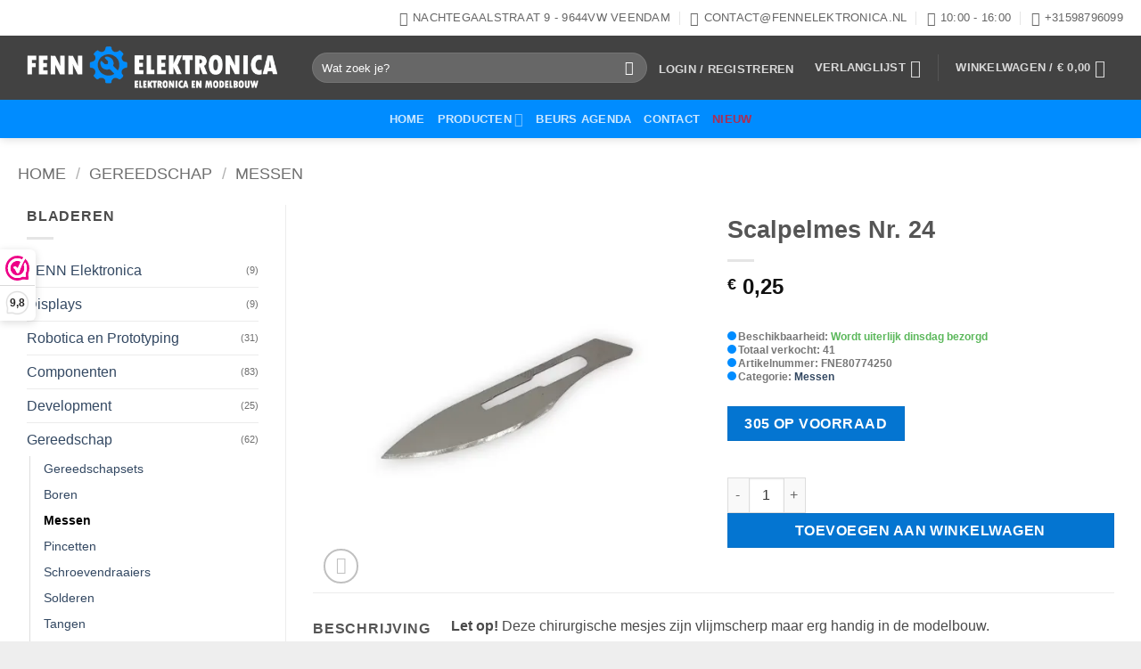

--- FILE ---
content_type: text/html; charset=utf-8
request_url: https://www.google.com/recaptcha/api2/anchor?ar=1&k=6LeXgKInAAAAANCllW1DxStrKw1pThMlccjny2Vi&co=aHR0cHM6Ly9mZW5uZWxla3Ryb25pY2Eubmw6NDQz&hl=en&v=PoyoqOPhxBO7pBk68S4YbpHZ&size=invisible&anchor-ms=20000&execute-ms=30000&cb=tv0e7tytf472
body_size: 48563
content:
<!DOCTYPE HTML><html dir="ltr" lang="en"><head><meta http-equiv="Content-Type" content="text/html; charset=UTF-8">
<meta http-equiv="X-UA-Compatible" content="IE=edge">
<title>reCAPTCHA</title>
<style type="text/css">
/* cyrillic-ext */
@font-face {
  font-family: 'Roboto';
  font-style: normal;
  font-weight: 400;
  font-stretch: 100%;
  src: url(//fonts.gstatic.com/s/roboto/v48/KFO7CnqEu92Fr1ME7kSn66aGLdTylUAMa3GUBHMdazTgWw.woff2) format('woff2');
  unicode-range: U+0460-052F, U+1C80-1C8A, U+20B4, U+2DE0-2DFF, U+A640-A69F, U+FE2E-FE2F;
}
/* cyrillic */
@font-face {
  font-family: 'Roboto';
  font-style: normal;
  font-weight: 400;
  font-stretch: 100%;
  src: url(//fonts.gstatic.com/s/roboto/v48/KFO7CnqEu92Fr1ME7kSn66aGLdTylUAMa3iUBHMdazTgWw.woff2) format('woff2');
  unicode-range: U+0301, U+0400-045F, U+0490-0491, U+04B0-04B1, U+2116;
}
/* greek-ext */
@font-face {
  font-family: 'Roboto';
  font-style: normal;
  font-weight: 400;
  font-stretch: 100%;
  src: url(//fonts.gstatic.com/s/roboto/v48/KFO7CnqEu92Fr1ME7kSn66aGLdTylUAMa3CUBHMdazTgWw.woff2) format('woff2');
  unicode-range: U+1F00-1FFF;
}
/* greek */
@font-face {
  font-family: 'Roboto';
  font-style: normal;
  font-weight: 400;
  font-stretch: 100%;
  src: url(//fonts.gstatic.com/s/roboto/v48/KFO7CnqEu92Fr1ME7kSn66aGLdTylUAMa3-UBHMdazTgWw.woff2) format('woff2');
  unicode-range: U+0370-0377, U+037A-037F, U+0384-038A, U+038C, U+038E-03A1, U+03A3-03FF;
}
/* math */
@font-face {
  font-family: 'Roboto';
  font-style: normal;
  font-weight: 400;
  font-stretch: 100%;
  src: url(//fonts.gstatic.com/s/roboto/v48/KFO7CnqEu92Fr1ME7kSn66aGLdTylUAMawCUBHMdazTgWw.woff2) format('woff2');
  unicode-range: U+0302-0303, U+0305, U+0307-0308, U+0310, U+0312, U+0315, U+031A, U+0326-0327, U+032C, U+032F-0330, U+0332-0333, U+0338, U+033A, U+0346, U+034D, U+0391-03A1, U+03A3-03A9, U+03B1-03C9, U+03D1, U+03D5-03D6, U+03F0-03F1, U+03F4-03F5, U+2016-2017, U+2034-2038, U+203C, U+2040, U+2043, U+2047, U+2050, U+2057, U+205F, U+2070-2071, U+2074-208E, U+2090-209C, U+20D0-20DC, U+20E1, U+20E5-20EF, U+2100-2112, U+2114-2115, U+2117-2121, U+2123-214F, U+2190, U+2192, U+2194-21AE, U+21B0-21E5, U+21F1-21F2, U+21F4-2211, U+2213-2214, U+2216-22FF, U+2308-230B, U+2310, U+2319, U+231C-2321, U+2336-237A, U+237C, U+2395, U+239B-23B7, U+23D0, U+23DC-23E1, U+2474-2475, U+25AF, U+25B3, U+25B7, U+25BD, U+25C1, U+25CA, U+25CC, U+25FB, U+266D-266F, U+27C0-27FF, U+2900-2AFF, U+2B0E-2B11, U+2B30-2B4C, U+2BFE, U+3030, U+FF5B, U+FF5D, U+1D400-1D7FF, U+1EE00-1EEFF;
}
/* symbols */
@font-face {
  font-family: 'Roboto';
  font-style: normal;
  font-weight: 400;
  font-stretch: 100%;
  src: url(//fonts.gstatic.com/s/roboto/v48/KFO7CnqEu92Fr1ME7kSn66aGLdTylUAMaxKUBHMdazTgWw.woff2) format('woff2');
  unicode-range: U+0001-000C, U+000E-001F, U+007F-009F, U+20DD-20E0, U+20E2-20E4, U+2150-218F, U+2190, U+2192, U+2194-2199, U+21AF, U+21E6-21F0, U+21F3, U+2218-2219, U+2299, U+22C4-22C6, U+2300-243F, U+2440-244A, U+2460-24FF, U+25A0-27BF, U+2800-28FF, U+2921-2922, U+2981, U+29BF, U+29EB, U+2B00-2BFF, U+4DC0-4DFF, U+FFF9-FFFB, U+10140-1018E, U+10190-1019C, U+101A0, U+101D0-101FD, U+102E0-102FB, U+10E60-10E7E, U+1D2C0-1D2D3, U+1D2E0-1D37F, U+1F000-1F0FF, U+1F100-1F1AD, U+1F1E6-1F1FF, U+1F30D-1F30F, U+1F315, U+1F31C, U+1F31E, U+1F320-1F32C, U+1F336, U+1F378, U+1F37D, U+1F382, U+1F393-1F39F, U+1F3A7-1F3A8, U+1F3AC-1F3AF, U+1F3C2, U+1F3C4-1F3C6, U+1F3CA-1F3CE, U+1F3D4-1F3E0, U+1F3ED, U+1F3F1-1F3F3, U+1F3F5-1F3F7, U+1F408, U+1F415, U+1F41F, U+1F426, U+1F43F, U+1F441-1F442, U+1F444, U+1F446-1F449, U+1F44C-1F44E, U+1F453, U+1F46A, U+1F47D, U+1F4A3, U+1F4B0, U+1F4B3, U+1F4B9, U+1F4BB, U+1F4BF, U+1F4C8-1F4CB, U+1F4D6, U+1F4DA, U+1F4DF, U+1F4E3-1F4E6, U+1F4EA-1F4ED, U+1F4F7, U+1F4F9-1F4FB, U+1F4FD-1F4FE, U+1F503, U+1F507-1F50B, U+1F50D, U+1F512-1F513, U+1F53E-1F54A, U+1F54F-1F5FA, U+1F610, U+1F650-1F67F, U+1F687, U+1F68D, U+1F691, U+1F694, U+1F698, U+1F6AD, U+1F6B2, U+1F6B9-1F6BA, U+1F6BC, U+1F6C6-1F6CF, U+1F6D3-1F6D7, U+1F6E0-1F6EA, U+1F6F0-1F6F3, U+1F6F7-1F6FC, U+1F700-1F7FF, U+1F800-1F80B, U+1F810-1F847, U+1F850-1F859, U+1F860-1F887, U+1F890-1F8AD, U+1F8B0-1F8BB, U+1F8C0-1F8C1, U+1F900-1F90B, U+1F93B, U+1F946, U+1F984, U+1F996, U+1F9E9, U+1FA00-1FA6F, U+1FA70-1FA7C, U+1FA80-1FA89, U+1FA8F-1FAC6, U+1FACE-1FADC, U+1FADF-1FAE9, U+1FAF0-1FAF8, U+1FB00-1FBFF;
}
/* vietnamese */
@font-face {
  font-family: 'Roboto';
  font-style: normal;
  font-weight: 400;
  font-stretch: 100%;
  src: url(//fonts.gstatic.com/s/roboto/v48/KFO7CnqEu92Fr1ME7kSn66aGLdTylUAMa3OUBHMdazTgWw.woff2) format('woff2');
  unicode-range: U+0102-0103, U+0110-0111, U+0128-0129, U+0168-0169, U+01A0-01A1, U+01AF-01B0, U+0300-0301, U+0303-0304, U+0308-0309, U+0323, U+0329, U+1EA0-1EF9, U+20AB;
}
/* latin-ext */
@font-face {
  font-family: 'Roboto';
  font-style: normal;
  font-weight: 400;
  font-stretch: 100%;
  src: url(//fonts.gstatic.com/s/roboto/v48/KFO7CnqEu92Fr1ME7kSn66aGLdTylUAMa3KUBHMdazTgWw.woff2) format('woff2');
  unicode-range: U+0100-02BA, U+02BD-02C5, U+02C7-02CC, U+02CE-02D7, U+02DD-02FF, U+0304, U+0308, U+0329, U+1D00-1DBF, U+1E00-1E9F, U+1EF2-1EFF, U+2020, U+20A0-20AB, U+20AD-20C0, U+2113, U+2C60-2C7F, U+A720-A7FF;
}
/* latin */
@font-face {
  font-family: 'Roboto';
  font-style: normal;
  font-weight: 400;
  font-stretch: 100%;
  src: url(//fonts.gstatic.com/s/roboto/v48/KFO7CnqEu92Fr1ME7kSn66aGLdTylUAMa3yUBHMdazQ.woff2) format('woff2');
  unicode-range: U+0000-00FF, U+0131, U+0152-0153, U+02BB-02BC, U+02C6, U+02DA, U+02DC, U+0304, U+0308, U+0329, U+2000-206F, U+20AC, U+2122, U+2191, U+2193, U+2212, U+2215, U+FEFF, U+FFFD;
}
/* cyrillic-ext */
@font-face {
  font-family: 'Roboto';
  font-style: normal;
  font-weight: 500;
  font-stretch: 100%;
  src: url(//fonts.gstatic.com/s/roboto/v48/KFO7CnqEu92Fr1ME7kSn66aGLdTylUAMa3GUBHMdazTgWw.woff2) format('woff2');
  unicode-range: U+0460-052F, U+1C80-1C8A, U+20B4, U+2DE0-2DFF, U+A640-A69F, U+FE2E-FE2F;
}
/* cyrillic */
@font-face {
  font-family: 'Roboto';
  font-style: normal;
  font-weight: 500;
  font-stretch: 100%;
  src: url(//fonts.gstatic.com/s/roboto/v48/KFO7CnqEu92Fr1ME7kSn66aGLdTylUAMa3iUBHMdazTgWw.woff2) format('woff2');
  unicode-range: U+0301, U+0400-045F, U+0490-0491, U+04B0-04B1, U+2116;
}
/* greek-ext */
@font-face {
  font-family: 'Roboto';
  font-style: normal;
  font-weight: 500;
  font-stretch: 100%;
  src: url(//fonts.gstatic.com/s/roboto/v48/KFO7CnqEu92Fr1ME7kSn66aGLdTylUAMa3CUBHMdazTgWw.woff2) format('woff2');
  unicode-range: U+1F00-1FFF;
}
/* greek */
@font-face {
  font-family: 'Roboto';
  font-style: normal;
  font-weight: 500;
  font-stretch: 100%;
  src: url(//fonts.gstatic.com/s/roboto/v48/KFO7CnqEu92Fr1ME7kSn66aGLdTylUAMa3-UBHMdazTgWw.woff2) format('woff2');
  unicode-range: U+0370-0377, U+037A-037F, U+0384-038A, U+038C, U+038E-03A1, U+03A3-03FF;
}
/* math */
@font-face {
  font-family: 'Roboto';
  font-style: normal;
  font-weight: 500;
  font-stretch: 100%;
  src: url(//fonts.gstatic.com/s/roboto/v48/KFO7CnqEu92Fr1ME7kSn66aGLdTylUAMawCUBHMdazTgWw.woff2) format('woff2');
  unicode-range: U+0302-0303, U+0305, U+0307-0308, U+0310, U+0312, U+0315, U+031A, U+0326-0327, U+032C, U+032F-0330, U+0332-0333, U+0338, U+033A, U+0346, U+034D, U+0391-03A1, U+03A3-03A9, U+03B1-03C9, U+03D1, U+03D5-03D6, U+03F0-03F1, U+03F4-03F5, U+2016-2017, U+2034-2038, U+203C, U+2040, U+2043, U+2047, U+2050, U+2057, U+205F, U+2070-2071, U+2074-208E, U+2090-209C, U+20D0-20DC, U+20E1, U+20E5-20EF, U+2100-2112, U+2114-2115, U+2117-2121, U+2123-214F, U+2190, U+2192, U+2194-21AE, U+21B0-21E5, U+21F1-21F2, U+21F4-2211, U+2213-2214, U+2216-22FF, U+2308-230B, U+2310, U+2319, U+231C-2321, U+2336-237A, U+237C, U+2395, U+239B-23B7, U+23D0, U+23DC-23E1, U+2474-2475, U+25AF, U+25B3, U+25B7, U+25BD, U+25C1, U+25CA, U+25CC, U+25FB, U+266D-266F, U+27C0-27FF, U+2900-2AFF, U+2B0E-2B11, U+2B30-2B4C, U+2BFE, U+3030, U+FF5B, U+FF5D, U+1D400-1D7FF, U+1EE00-1EEFF;
}
/* symbols */
@font-face {
  font-family: 'Roboto';
  font-style: normal;
  font-weight: 500;
  font-stretch: 100%;
  src: url(//fonts.gstatic.com/s/roboto/v48/KFO7CnqEu92Fr1ME7kSn66aGLdTylUAMaxKUBHMdazTgWw.woff2) format('woff2');
  unicode-range: U+0001-000C, U+000E-001F, U+007F-009F, U+20DD-20E0, U+20E2-20E4, U+2150-218F, U+2190, U+2192, U+2194-2199, U+21AF, U+21E6-21F0, U+21F3, U+2218-2219, U+2299, U+22C4-22C6, U+2300-243F, U+2440-244A, U+2460-24FF, U+25A0-27BF, U+2800-28FF, U+2921-2922, U+2981, U+29BF, U+29EB, U+2B00-2BFF, U+4DC0-4DFF, U+FFF9-FFFB, U+10140-1018E, U+10190-1019C, U+101A0, U+101D0-101FD, U+102E0-102FB, U+10E60-10E7E, U+1D2C0-1D2D3, U+1D2E0-1D37F, U+1F000-1F0FF, U+1F100-1F1AD, U+1F1E6-1F1FF, U+1F30D-1F30F, U+1F315, U+1F31C, U+1F31E, U+1F320-1F32C, U+1F336, U+1F378, U+1F37D, U+1F382, U+1F393-1F39F, U+1F3A7-1F3A8, U+1F3AC-1F3AF, U+1F3C2, U+1F3C4-1F3C6, U+1F3CA-1F3CE, U+1F3D4-1F3E0, U+1F3ED, U+1F3F1-1F3F3, U+1F3F5-1F3F7, U+1F408, U+1F415, U+1F41F, U+1F426, U+1F43F, U+1F441-1F442, U+1F444, U+1F446-1F449, U+1F44C-1F44E, U+1F453, U+1F46A, U+1F47D, U+1F4A3, U+1F4B0, U+1F4B3, U+1F4B9, U+1F4BB, U+1F4BF, U+1F4C8-1F4CB, U+1F4D6, U+1F4DA, U+1F4DF, U+1F4E3-1F4E6, U+1F4EA-1F4ED, U+1F4F7, U+1F4F9-1F4FB, U+1F4FD-1F4FE, U+1F503, U+1F507-1F50B, U+1F50D, U+1F512-1F513, U+1F53E-1F54A, U+1F54F-1F5FA, U+1F610, U+1F650-1F67F, U+1F687, U+1F68D, U+1F691, U+1F694, U+1F698, U+1F6AD, U+1F6B2, U+1F6B9-1F6BA, U+1F6BC, U+1F6C6-1F6CF, U+1F6D3-1F6D7, U+1F6E0-1F6EA, U+1F6F0-1F6F3, U+1F6F7-1F6FC, U+1F700-1F7FF, U+1F800-1F80B, U+1F810-1F847, U+1F850-1F859, U+1F860-1F887, U+1F890-1F8AD, U+1F8B0-1F8BB, U+1F8C0-1F8C1, U+1F900-1F90B, U+1F93B, U+1F946, U+1F984, U+1F996, U+1F9E9, U+1FA00-1FA6F, U+1FA70-1FA7C, U+1FA80-1FA89, U+1FA8F-1FAC6, U+1FACE-1FADC, U+1FADF-1FAE9, U+1FAF0-1FAF8, U+1FB00-1FBFF;
}
/* vietnamese */
@font-face {
  font-family: 'Roboto';
  font-style: normal;
  font-weight: 500;
  font-stretch: 100%;
  src: url(//fonts.gstatic.com/s/roboto/v48/KFO7CnqEu92Fr1ME7kSn66aGLdTylUAMa3OUBHMdazTgWw.woff2) format('woff2');
  unicode-range: U+0102-0103, U+0110-0111, U+0128-0129, U+0168-0169, U+01A0-01A1, U+01AF-01B0, U+0300-0301, U+0303-0304, U+0308-0309, U+0323, U+0329, U+1EA0-1EF9, U+20AB;
}
/* latin-ext */
@font-face {
  font-family: 'Roboto';
  font-style: normal;
  font-weight: 500;
  font-stretch: 100%;
  src: url(//fonts.gstatic.com/s/roboto/v48/KFO7CnqEu92Fr1ME7kSn66aGLdTylUAMa3KUBHMdazTgWw.woff2) format('woff2');
  unicode-range: U+0100-02BA, U+02BD-02C5, U+02C7-02CC, U+02CE-02D7, U+02DD-02FF, U+0304, U+0308, U+0329, U+1D00-1DBF, U+1E00-1E9F, U+1EF2-1EFF, U+2020, U+20A0-20AB, U+20AD-20C0, U+2113, U+2C60-2C7F, U+A720-A7FF;
}
/* latin */
@font-face {
  font-family: 'Roboto';
  font-style: normal;
  font-weight: 500;
  font-stretch: 100%;
  src: url(//fonts.gstatic.com/s/roboto/v48/KFO7CnqEu92Fr1ME7kSn66aGLdTylUAMa3yUBHMdazQ.woff2) format('woff2');
  unicode-range: U+0000-00FF, U+0131, U+0152-0153, U+02BB-02BC, U+02C6, U+02DA, U+02DC, U+0304, U+0308, U+0329, U+2000-206F, U+20AC, U+2122, U+2191, U+2193, U+2212, U+2215, U+FEFF, U+FFFD;
}
/* cyrillic-ext */
@font-face {
  font-family: 'Roboto';
  font-style: normal;
  font-weight: 900;
  font-stretch: 100%;
  src: url(//fonts.gstatic.com/s/roboto/v48/KFO7CnqEu92Fr1ME7kSn66aGLdTylUAMa3GUBHMdazTgWw.woff2) format('woff2');
  unicode-range: U+0460-052F, U+1C80-1C8A, U+20B4, U+2DE0-2DFF, U+A640-A69F, U+FE2E-FE2F;
}
/* cyrillic */
@font-face {
  font-family: 'Roboto';
  font-style: normal;
  font-weight: 900;
  font-stretch: 100%;
  src: url(//fonts.gstatic.com/s/roboto/v48/KFO7CnqEu92Fr1ME7kSn66aGLdTylUAMa3iUBHMdazTgWw.woff2) format('woff2');
  unicode-range: U+0301, U+0400-045F, U+0490-0491, U+04B0-04B1, U+2116;
}
/* greek-ext */
@font-face {
  font-family: 'Roboto';
  font-style: normal;
  font-weight: 900;
  font-stretch: 100%;
  src: url(//fonts.gstatic.com/s/roboto/v48/KFO7CnqEu92Fr1ME7kSn66aGLdTylUAMa3CUBHMdazTgWw.woff2) format('woff2');
  unicode-range: U+1F00-1FFF;
}
/* greek */
@font-face {
  font-family: 'Roboto';
  font-style: normal;
  font-weight: 900;
  font-stretch: 100%;
  src: url(//fonts.gstatic.com/s/roboto/v48/KFO7CnqEu92Fr1ME7kSn66aGLdTylUAMa3-UBHMdazTgWw.woff2) format('woff2');
  unicode-range: U+0370-0377, U+037A-037F, U+0384-038A, U+038C, U+038E-03A1, U+03A3-03FF;
}
/* math */
@font-face {
  font-family: 'Roboto';
  font-style: normal;
  font-weight: 900;
  font-stretch: 100%;
  src: url(//fonts.gstatic.com/s/roboto/v48/KFO7CnqEu92Fr1ME7kSn66aGLdTylUAMawCUBHMdazTgWw.woff2) format('woff2');
  unicode-range: U+0302-0303, U+0305, U+0307-0308, U+0310, U+0312, U+0315, U+031A, U+0326-0327, U+032C, U+032F-0330, U+0332-0333, U+0338, U+033A, U+0346, U+034D, U+0391-03A1, U+03A3-03A9, U+03B1-03C9, U+03D1, U+03D5-03D6, U+03F0-03F1, U+03F4-03F5, U+2016-2017, U+2034-2038, U+203C, U+2040, U+2043, U+2047, U+2050, U+2057, U+205F, U+2070-2071, U+2074-208E, U+2090-209C, U+20D0-20DC, U+20E1, U+20E5-20EF, U+2100-2112, U+2114-2115, U+2117-2121, U+2123-214F, U+2190, U+2192, U+2194-21AE, U+21B0-21E5, U+21F1-21F2, U+21F4-2211, U+2213-2214, U+2216-22FF, U+2308-230B, U+2310, U+2319, U+231C-2321, U+2336-237A, U+237C, U+2395, U+239B-23B7, U+23D0, U+23DC-23E1, U+2474-2475, U+25AF, U+25B3, U+25B7, U+25BD, U+25C1, U+25CA, U+25CC, U+25FB, U+266D-266F, U+27C0-27FF, U+2900-2AFF, U+2B0E-2B11, U+2B30-2B4C, U+2BFE, U+3030, U+FF5B, U+FF5D, U+1D400-1D7FF, U+1EE00-1EEFF;
}
/* symbols */
@font-face {
  font-family: 'Roboto';
  font-style: normal;
  font-weight: 900;
  font-stretch: 100%;
  src: url(//fonts.gstatic.com/s/roboto/v48/KFO7CnqEu92Fr1ME7kSn66aGLdTylUAMaxKUBHMdazTgWw.woff2) format('woff2');
  unicode-range: U+0001-000C, U+000E-001F, U+007F-009F, U+20DD-20E0, U+20E2-20E4, U+2150-218F, U+2190, U+2192, U+2194-2199, U+21AF, U+21E6-21F0, U+21F3, U+2218-2219, U+2299, U+22C4-22C6, U+2300-243F, U+2440-244A, U+2460-24FF, U+25A0-27BF, U+2800-28FF, U+2921-2922, U+2981, U+29BF, U+29EB, U+2B00-2BFF, U+4DC0-4DFF, U+FFF9-FFFB, U+10140-1018E, U+10190-1019C, U+101A0, U+101D0-101FD, U+102E0-102FB, U+10E60-10E7E, U+1D2C0-1D2D3, U+1D2E0-1D37F, U+1F000-1F0FF, U+1F100-1F1AD, U+1F1E6-1F1FF, U+1F30D-1F30F, U+1F315, U+1F31C, U+1F31E, U+1F320-1F32C, U+1F336, U+1F378, U+1F37D, U+1F382, U+1F393-1F39F, U+1F3A7-1F3A8, U+1F3AC-1F3AF, U+1F3C2, U+1F3C4-1F3C6, U+1F3CA-1F3CE, U+1F3D4-1F3E0, U+1F3ED, U+1F3F1-1F3F3, U+1F3F5-1F3F7, U+1F408, U+1F415, U+1F41F, U+1F426, U+1F43F, U+1F441-1F442, U+1F444, U+1F446-1F449, U+1F44C-1F44E, U+1F453, U+1F46A, U+1F47D, U+1F4A3, U+1F4B0, U+1F4B3, U+1F4B9, U+1F4BB, U+1F4BF, U+1F4C8-1F4CB, U+1F4D6, U+1F4DA, U+1F4DF, U+1F4E3-1F4E6, U+1F4EA-1F4ED, U+1F4F7, U+1F4F9-1F4FB, U+1F4FD-1F4FE, U+1F503, U+1F507-1F50B, U+1F50D, U+1F512-1F513, U+1F53E-1F54A, U+1F54F-1F5FA, U+1F610, U+1F650-1F67F, U+1F687, U+1F68D, U+1F691, U+1F694, U+1F698, U+1F6AD, U+1F6B2, U+1F6B9-1F6BA, U+1F6BC, U+1F6C6-1F6CF, U+1F6D3-1F6D7, U+1F6E0-1F6EA, U+1F6F0-1F6F3, U+1F6F7-1F6FC, U+1F700-1F7FF, U+1F800-1F80B, U+1F810-1F847, U+1F850-1F859, U+1F860-1F887, U+1F890-1F8AD, U+1F8B0-1F8BB, U+1F8C0-1F8C1, U+1F900-1F90B, U+1F93B, U+1F946, U+1F984, U+1F996, U+1F9E9, U+1FA00-1FA6F, U+1FA70-1FA7C, U+1FA80-1FA89, U+1FA8F-1FAC6, U+1FACE-1FADC, U+1FADF-1FAE9, U+1FAF0-1FAF8, U+1FB00-1FBFF;
}
/* vietnamese */
@font-face {
  font-family: 'Roboto';
  font-style: normal;
  font-weight: 900;
  font-stretch: 100%;
  src: url(//fonts.gstatic.com/s/roboto/v48/KFO7CnqEu92Fr1ME7kSn66aGLdTylUAMa3OUBHMdazTgWw.woff2) format('woff2');
  unicode-range: U+0102-0103, U+0110-0111, U+0128-0129, U+0168-0169, U+01A0-01A1, U+01AF-01B0, U+0300-0301, U+0303-0304, U+0308-0309, U+0323, U+0329, U+1EA0-1EF9, U+20AB;
}
/* latin-ext */
@font-face {
  font-family: 'Roboto';
  font-style: normal;
  font-weight: 900;
  font-stretch: 100%;
  src: url(//fonts.gstatic.com/s/roboto/v48/KFO7CnqEu92Fr1ME7kSn66aGLdTylUAMa3KUBHMdazTgWw.woff2) format('woff2');
  unicode-range: U+0100-02BA, U+02BD-02C5, U+02C7-02CC, U+02CE-02D7, U+02DD-02FF, U+0304, U+0308, U+0329, U+1D00-1DBF, U+1E00-1E9F, U+1EF2-1EFF, U+2020, U+20A0-20AB, U+20AD-20C0, U+2113, U+2C60-2C7F, U+A720-A7FF;
}
/* latin */
@font-face {
  font-family: 'Roboto';
  font-style: normal;
  font-weight: 900;
  font-stretch: 100%;
  src: url(//fonts.gstatic.com/s/roboto/v48/KFO7CnqEu92Fr1ME7kSn66aGLdTylUAMa3yUBHMdazQ.woff2) format('woff2');
  unicode-range: U+0000-00FF, U+0131, U+0152-0153, U+02BB-02BC, U+02C6, U+02DA, U+02DC, U+0304, U+0308, U+0329, U+2000-206F, U+20AC, U+2122, U+2191, U+2193, U+2212, U+2215, U+FEFF, U+FFFD;
}

</style>
<link rel="stylesheet" type="text/css" href="https://www.gstatic.com/recaptcha/releases/PoyoqOPhxBO7pBk68S4YbpHZ/styles__ltr.css">
<script nonce="e0cXHtr1IKvhu_2zwVJDSQ" type="text/javascript">window['__recaptcha_api'] = 'https://www.google.com/recaptcha/api2/';</script>
<script type="text/javascript" src="https://www.gstatic.com/recaptcha/releases/PoyoqOPhxBO7pBk68S4YbpHZ/recaptcha__en.js" nonce="e0cXHtr1IKvhu_2zwVJDSQ">
      
    </script></head>
<body><div id="rc-anchor-alert" class="rc-anchor-alert"></div>
<input type="hidden" id="recaptcha-token" value="[base64]">
<script type="text/javascript" nonce="e0cXHtr1IKvhu_2zwVJDSQ">
      recaptcha.anchor.Main.init("[\x22ainput\x22,[\x22bgdata\x22,\x22\x22,\[base64]/[base64]/[base64]/[base64]/[base64]/UltsKytdPUU6KEU8MjA0OD9SW2wrK109RT4+NnwxOTI6KChFJjY0NTEyKT09NTUyOTYmJk0rMTxjLmxlbmd0aCYmKGMuY2hhckNvZGVBdChNKzEpJjY0NTEyKT09NTYzMjA/[base64]/[base64]/[base64]/[base64]/[base64]/[base64]/[base64]\x22,\[base64]\\u003d\\u003d\x22,\x22woLCtGTDj8KnA8OxfcOIS8O1wqvCiMKuX8O6woTCjsOMaMOTw5rDgMKLLBDDkSXDr0PDlxpcdhUUwrHDlzPCtMOpw7DCr8OlwqZhKsKDwotmDzh4wrdpw5RuwrrDh1Q3wrLCixkxNcOnwp7Cl8KZcVzCt8OsMMOKCcKjKBkaRnPCosKGbcKcwopgw6XCig0/wo4tw53CoMKkVW1zUC8KwobDsxvCt0fCmkvDjMOqDcKlw6LDowbDjsKQYzjDiRR9w4gnScKTwonDgcOJAsOiwr/[base64]/[base64]/DqMOaw7NYSSzDicObw5vDnShBWcO/wqlOw6JEw7MBwrfCmUEWTTbDkFTDo8OgUcOiwolOwrDDuMO6wp3Dq8ONAF96Wn/[base64]/IMKxwrbChcKpdifDssKgwojCryHCrnUXw7rDlg86w7NWbxHCp8KHwpXDpmPCkWXCr8KAwp1Pw6ouw7YUwqw6woPDlwEOEMOFX8O/w7zCshtxw7pxwrQPMMOpwpDCuizCl8K+IMOjc8KxwovDjFnDkxhcwpzCpcOQw4cPwoR8w6nCosOsfh7DjHFDAUTClg/CngDCjCNWLi3CpsKAJB9CwpTCiXzDpMOPC8KIEnd7WsORW8Kaw5jChG/ChcKvFsOvw7PCrMKlw41IBkjCsMKnw7QJwp7DrMOxKsKoTMK8wpLDk8Ofwr0SWMOFScKjf8O8wr8Sw7t0bFd7RzzCocKPD23DhMO0w75Nw6HDuMOCEz3CvW9QwqfChCsQEBMkAsKrRsKrdXcdw63DjUJhw5/[base64]/CqTl6LMKHc8KCTsKTIsOcCALDu3bDr8KJWcKNAltYw49wOBnDocK1wrcGZMKuBMKXw7rDhi/[base64]/wpIfwo3Du8KSw7ZEw4M2IQpDw6IONgDCl8KawoMZw7HDtUMWwrA8Fi1zX1jChUdjwrTCpcKfacKdBsOlUQfDusKaw43DqsKow5J6wp9jERnCpibDpwx+w4/Dt0MgDi7DkQA+QTdtw7vDucKWwrJxw5jCicKxOsO0GMOjOMKuKBNQwpzDmmbDhjPDo1nCth/Cm8OgO8KXDSxhH3YRa8Ogw68bw6xdXMK9w7DDrWI8Jx4Jw7zCniQBZm/Coi4/w7bCshgFU8K3WsKvw5vDphBPwokQw57Ch8OuwqDChyRTwqd0w61JwrTDkjZ6w7wxKS4ywrYaL8Olw43Dg2Y5w6QUN8ObwqLCpsOjwqHCqk5EYkAPLj/[base64]/[base64]/CkMOiwrDDuMKbw71twoNRSUpNwpAFF8K1JcOjwp1uw6PClcOKwr8jLx/DnMOcw7HCp13CpMKBQMKIwqjDncOswpfDksKlw5PCnWkhKW8ELcOJagDDqibCvGEqZQNiSsObwobDoMKXXcOtwqshEMOGAMKvwrpwwrtLfMKnw78iwrjCp3IyV1sawp/Dri/DnMKQOyvCr8KAwoZqwpHClzvCngURw5NUHcKvwql8wopndjLCicKvw5V0wprCrTvDmWx2QgbDjcO9KRwnwqoqwrQrdDrDmQrDo8KZw7w5w7TDgkdjw4YmwpsdO3jCncKPwpEGwoAmwqdVw41/w4hLwp0hRD8VwoDDtgPDlsKPwrLCvVVxWcKXwonDjsKqDgkdAxHDlcKubCnCosKodMOPw7HCrwdpWMKiwoJ/XcOWw7NMEsKUJ8KYdVVfwpPDrsOTwq3Cs3Mhw7pkwrzCtRXDnMKbaXEww5RNw4FxGhfDmcOubUTCpx4kwr0Fw5w3TMO6TAgJw7TDssOvLMK9w6gew7ZFamozdC/CsHkmPcK1VQ/[base64]/[base64]/wr5ODDTDgA01DEfDtXbCvRMAw5I4KTUwUGRaaCvDr8KPN8OKOsOBw7TDhw3CnT7DvMOawo/Dq1hqw6jDnMOAwpFaecKzcMOdwqvDowTCrgDDqWsLZcKLSn7DjytbAsKZw5wFw6x4Y8K3YStjw6XCvjl3QzQHw7vDpsKBP3XCpsOSwp7CkcOgwp0ACX5YwpzCrsKWw4xCB8Krw4HDtcKGA8K0w6nCmMKowq/Dr0A0asOhwqtDw4ANJMO+wrrDhMOVD3XDhMOBWifDncKmDmDDmMOiwoXCpivDoUDCjcKUwohAw4fDgMO8IVvCjD/[base64]/CqxrDkmRAw73Dn2nDhVHCun5Iw7IhwqrDpmlPGG/DnnHCvcKOw7Bjw6RaE8Kyw5HDpHPDpsOYwp5Xw4zDrcK8w4XCthvDmMOxw5EbQcOqQyDCk8Otw5l/a2N0w500TcOuw5/CvX3Ds8OJw7zCrxbCtsOUUVzDtVTCuBzCqzhHEsKybcKdTsKLYsKZw7dMbsKvTVNCwp5UMcKqwoDDj1MkO2VjWX05wprDosKFwqEDUMOtFik4SzpFesKMA1RlKCRaNglfw5U/Q8Oww5l0wqTCtMOKwqF/[base64]/[base64]/[base64]/CrMOwH25iT3vCg8KoGGbChE1lesK6NsKFfxkNw5zDiMOcw6jDoGpfQsO5wpLCm8KowrhRw4pIwr0swrnDhcO/[base64]/BAk0woTDuUkTECHCqsK6wpjCkcOow7jCnsKFw7HDl8ORwptwTX7ClcKqNWR+CMOjw4hfwrrDssO/[base64]/[base64]/Dn0Brw4fCvSA8w6/DvcKTw5jDvHPCiMOmw4cPwpLDvwvCu8OgEl47w5PDiWvCvsO3KsOQOsOnaE/DqU10LcOIb8OrBhbDosOOw4lKA33Dvhk7YsKDw4nDqsKSHcOAF8ObK8KWw4HCuEvDojDDtsK3esKBwrN+woHDsTR9bWLDijnCmGhxelQ+woLDpXrChMOIIX3CvMKbYcOLWsKOMlXCj8KUw6fDvMK0UGHCr1zCqzIPw73DvcOQw6/DgcKHw79XSyHCrcKnw6dYH8O3w4zDjSDDi8OgwpLDr0lzSMOUwqoiDsKjwpfDrnBqCnvDu04yw5/Dp8KUwpYrXTDDhEt+wqPCpnwGJWDDukxBdsOBwqJOJMOeVgp9w6PCt8Kmw57DkMOmw7nDuCzDl8OSwr7ClUzDjMOaw4zCgMKhw6cJPRHDvcKlw7jDpcOJHhESQ0jDtcObw4o2WsOGWcO0w5JleMKPw51Pw5zCj8Oiw5HDncKyw4/CmlvDoznCthrDqMO5V8OTRMO0aMOtwrvDtsOlAHnCoGlpwp0Ew4tGw7PCnsKaw7pWwr7Ctig/W1IcwpAow6fDmQPCpWF9wqTCsANQLF/DkShhwqrCthDDusOlXHp9IsOhwqvCgcK9w6AYNMOUwrXCjQvCrHjDrF5pwqV1aXA1wp9owq8Zw7kcLcK1Zi/DtcKCQhfDrTDCvQjCusKScgoLwqbChMOAXhfDn8KiZsOOwpkGYsKEw6szQCJNcw9fwpbCpcOQVcKfw4TDq8O2VMOBw6ZqLMOCIE7Cv0/CrHbDhsK2wq3CgRY0woNCMcK2bsK4MMK+NsOeGRfDp8ORwq4cJx7DoSVKw6/CkAZWw5tkVnFow6ANwocbw7vCsMK0P8KsUhtUw5ErPMO9w5zCtcOhZUPDqmMUwqQ+w4LDvMOaFXPDjMOqKljDrMO3w6LCr8Okw43CvMKDTsO5O1fDjMK2NsKbwokkYDnDiMOIwrMeZMKTwovDo0UQYsOWJ8Kbwr/DqMOIIR/CpsOpF8O/w5bDuDLCsiHDvcOrFVg4wqbDj8OffX0aw4Jrw7AWEcOHwo5+AcKTw5nDgxLChUoXRsKZw73CiwJRw4fCgh5hw4Flw783w6QBBFjDjB/CuxnDqMOvXsKqM8Kew4/[base64]/LsOPw6pwGcOKwq7CiHPDusK2ZVfDnynDnsOKBMK3w7bDpMOzw5Aew48mw4wpw54Ewr7DolcYw7XDpcKGSj50wpsqwpMiwpBqw4FfWMK/woLClHl7AMKHfcKIw7HDu8OIIi/DvgzCnMOMGsOcSFDCp8K8wovDvMOSHl3CrllJwrILw4/[base64]/[base64]/[base64]/DrWYEw5PDmH3DmMOJw7zCtiTDmnfCmMKuwo5rRcOiNcKww4ZLGFHCuWsebsOVw68Gw7/DgnDDlEHDuMOgwpPDiVLDt8Kuw5vCrcKhamNAIcKsw4nDqMKuVz3Dq2vClsOKBD7CqMKcSsOIwpLDgl7DlcOfw4DCs1V+w65Qw53Cs8K7w6/CiU4ITjTDvAXDvcKWKcKiBid7PhQYesKdwpl1woTDvSIUw4lPwrpgM1Ynw70RBhnCvn7Dm1pNwrRNwq/ChMKGJsK7CQ4ywoDCn8OyGjpWwq4mw5xUV2fCrMOfw5lJWcK9wobDpgJyD8ODworDl0N9wphMOsKcfE/CtS/CrsOyw7AAw7rCksO8w7/CncKBcnXDl8K1wrgNFsOEw4PDgGVzwpwYLDIJwrplw53Dh8OYUSkHw6hvw4/DosKCPcKiw7pjw5EMBsKPwrgOw5/[base64]/DgBxhwo3DlsKxeA7DoDItC8O4worCo0zDkcO+wqpFwr1vN0NqD3xWw7LCo8OUwq9dMEDDphXDkMOSwrHDiQPDuMKrARrDtsOqC8K9QcKkwrvDuQvCoMKPw7jCsAbCmsOcw6/Cq8O7w7hhwqgyZMOQFyPCq8KVw4PDkmLClsKaw4fDliRBHMK+w67CjlXCoULDl8KqCXPCukbCnMKNHVbCondtfcKcwoLCmAExUlDCtcKGw5tLDVM+w5nDsBnDkh9qMgs1w5bCkyhnc1FNKVfCpl9Aw6DDuVPCmTrDmsK/woLDiGo/wq9sf8O6w4nDm8KUwqXDnAElw6hBwpXDqsKAA3IjwrDDsMKlwovCn1/DkMO1EklcwqV1EhYVw6bCnxcMw6MFw4tbAsOmQ3Bmw6t2CcKDwqkBCsKxw4PDoMOgw5RJw4XDkMOVGcKDw4zDtcKRJMOcV8ONw4MWwofCmmNHOw/[base64]/DrGfChcKSwqfCsXcdw5pvwoLCkCXCmMKjwpZkV8OawpPDksO7aSPCsARmwrzCljJWccOhw4kAWnTCl8OCRG/[base64]/[base64]/DlMKqwqTClEfDuUXCjsK4w5FUQcO2wpULMWfDkA0wZjHDo8KFfMOFTsKNw57DtClYWsKJLyzDvcKtW8KrwpVEw55lwrN3ZcK3w5xSdcOcSh5hwoh5w43DlQTDg2UQIWLCtWPDlxFIw6xBwqfCtCVJw7/Dq8KOwpsPMUDDiGnDpcOALVnDpMKswrIfFMKdw4TDnB5gw7s4worDkMKWwo8iwpVAHHnDiTAOw4wjwrzDnMOfWWvDglQzAGvCncOzwocAw7HCsBbDusOSwq7CisK7CQEUwoASwqITPcOfBsK7w7DCpsK6wrPCncOYw70mKWnCnEJnCUZ/w6FcBsKVw6hbwrUSworDv8K3MMOxBirCnn3DhUPCkcOtTGorw73Cj8Ojbl/[base64]/DmMOiYQnDlDjDviwdcRN/AV/CtMOKZsKWf8KFEMK+NsOhYcOQLMO9w4jCgRosSsKZNUguw4PCtCjCpMOMwrfCvR/DpCMnw4McwpfCulgMwp3CkMK5wrvDi0DDgFLDmTPCmlM4w4HCnkArNcOwQhHCl8K3CsKMw4rDljJSYMO/I37Du0zChT0AwpRgw47CpwjDmHDDlQnCiERXEcOiDsKefMK+RyXCksOuwrddw7DDq8OxwqnDpsOIwqnCisOJwozDnsO2w7ZXQWt0RFHDu8KPMktowpwYw4IXwpvDmzPCgMOlBFvCigrDh33CmnMjQm/[base64]/w48Vwr1TwqTDqwjCv19pICtpwqzDnj03w4bDu8Omw6rDlygQE8KZw6Qgw6zCqMOwSMOWHhnCixzCmG/CshkLw6xAwqDDlgpCfcOHRMK/[base64]/CiE3DlVrDksKGHzTDtTlOaXjCt8OGw5rCg8KFVsKGNElAw6M+w67CjsOzw7TDgiwEJUlkADZuw4BHw5M+w5ISQcKNwol7w6Yrwp3CmcOVRcKzKApMGRbDq8O1w7Y1D8K0wo0qTMKawqJOQ8O1IsOcfcOZEcK/w7XDnQfCucKjYHktesOdwpxUwpnCnXYwX8OSwrI4Ez3CpzUULRQSZTfDlMK9w4HCh3PCgMKAw74ew4YiwpADBcOqwpxzw64iw6HDt15WOsKrw7pGw6otwrbCsGkdLHTCm8OqTRU5w7nCgsOvw5zCs1/DqcKQNFsfFBAxw6IAwqTDqg3Cs3Zjw7ZGTm/CocK0WMO3ccKGw6fDs8Kbwq7CoB/[base64]/[base64]/[base64]/F8KDAcOyw4bDhR3CrFHDgSpLwqRfw6jDikcpZxEmcsOGSRdCw6fCkUHCk8K2w6NYwrXCr8KGw6jCo8KcwqgQwqXCjXhqw6vCu8Khw7DDo8O8w6DDqxwJwodYw7PDi8OFw4/DnEDCiMOuw4NHFH48GFbDjW5MZEzDjzrDtxZnSMKGwrHDmknCiBtuZ8KSwppvKMKfWCrDqcKKwr9RfsOGKCzCrcOjwr3ChsOPw5XCtAfCh1M4bw8ywqbDhMOkFcOOM3VYIcOKwrVkwpjClsOvwqzCrsKMwpbDkMKLIFXCnH4vwrNPw7zDv8KjZ1/Ci3pCw64DwpzDicKCw77CkEEfwqvCsg4/[base64]/Dp27DtnDCmxHCncOHVkkENQUkPSkiMsKIwrBeaTx7WsOHb8OLOcObw5Q+bW87TjJcwrTCgMOOdggjEhjDgsKmw6wSw6bDp05Gwr4+VDE7SMK+wo46MsOPF3ZKw6LDm8KEwq4MwqIcw5VrKcOaw4fDncO4BsOyaEVrwr/CucORw77DvEvDrBrDnsKnYcOpa1ZAw5HDmsKLwqoPBV9lwrDDv3PDtMO7VcKBwoJOQk/DrTzCrz5IwqgRCRp8wrl2w63DvMOGBXLDqAfCk8O/OETCimXDg8K8wqhpwozCqcK3MGHDpW40MSLDrcO8wrnDvsOMwpZXT8OCR8OKwptqIm0pLsOVwpl/w6hdNDcKXz9KdsOww45FWAcrCX7CnMOJf8O7w5TCjB7DkMKnSmfClgzCjS9pYMOewrwvw47Cr8OFwoRNw4wMwrcwLjtiC3hTOVPDqsOlNMKdAnAjIcOUw75iWcOvw5o+dcKEIQUXwpNYAMOMworCqsKvQR9gw4lEw63CnB3CqsKPw4ckHS/[base64]/[base64]/CtFBST8KlNMOuecKiDcOiw7bChFnCs8KxYWYGwocwIMKKCC4bFMKwcMKmw67Dp8KQw7fCssOaE8K2Wxpzw4zCrMKvwqtSwqTCrDHCvMK+wqbDtF/[base64]/wrXDtnIXw6fDhRzCh8O+J0TCjX4SwrXDlA8hIXnCpTszM8O3a1zChXgrw5DDl8KLwpkGTmXCkUZLDMKuDcOUwrvDmAzChXPDm8O9esOIw4DCg8Ouw5p+GCTDsMKPbMKEw4ADAsOCw5MGwpTChMKtNcKNw5cjw60gfMOcJBPCpcOKwoIQwo/CtMKpwqrDksKuLSPDuMKlBwnCg2DCoWTCoMKDw5N1OcOeV2AeNAhiHFwyw5/Ctw4Iw7XDhzXDgsOUwro2woTCnXEXOSfDph8UGUHDpBI7wpAjGzbCncOxwoXCti58w7pnw5nDp8KGw57Ci3PDscKVwqwdwrnDuMOBOcKDdxssw65sKMK9SsOISBpuLcOmwp3CtUrDtBALwod8D8K6wrDDssOEwrxrfsOFw6/[base64]/CsW3Cng3CtMK5VMOxw7TDsTNjw4cMwo0/wpBbw6p/w5tlwqIowrLCqT7CqTvCmD3Cn1RHwqVgRsK0w4FbFCdPORIZw6VPwoMzwovCrWxubcKCcsKYQcO7w5LDmXZjDMOywqnCmsK9w4zCs8Kdwo3Do3N0woc8HCrCl8KUw7JrIMKce1dFwoYnNsO4wrTCrkckwqXCv0XDncOBwrM5DzHDoMKdw7s/SB3CjMOLIsOoTcOrwpkkwrImJTXDoMOjPcOqZsK1EErCvQ4Uw5DCqsO5VWLDsHvCqwNHwqjCgzcVecOoBcO6wpDCqHQUwoLDhx7Do0bCnUPDuEXCnDnDgcKPwo8YWcKXIlzDtynCn8O6fsOdFl7CrVzChlnDjTPCnMODBCZ3wpRAw7HDhcKFw6LDsG/CicOdw6nCg8OSUgXCnybDg8ODLsKgccOmVMKORsKLw7DDlcKDw4hJXnbCth3CjcOoYMKowqjCnMO8GlAjcMOuw4BrbyUuwpN9GDLCg8OiM8K3wq0VecKDw6Eyw7HDvMKzw6XDhcOxwo/Cu8KUZmnCiQUvwoLDohXDqnvCr8KaJcOLw4NsDsK2w5BTUsOtw4R/UnwXw75lwobCo8KGw63Dm8O1RRgvb8OjwozDpmTCs8O6YcK4wqzDj8ODw67CsAjDusOzwo0ZIsOTHkUMPMOGCVrDjH0/U8OiasK4wopie8OYwp3ChF0FJF4fw4ouw4rDscOtwp/[base64]/CmSDDj8KPwp4LfDHCr8OEw5rCgkrDr8KgEMO9wqoXLMOOR2/CvMOXwoHDslrDrmFqwpl6L1I/dGE/wpxewqPDrG1JP8OjwoknfcK+w4fCsMOZwoLCqgxuwq4Hw5cuw5R8UQzDlzIjF8KswpbCmFPDmwN4MmLCi8OCOcO9w6/DgnDCr1dNw7QTwq/[base64]/DiMKWw43CmmHDnMK5wr4kw7gaVUsAwqw7CG4UJcK0w4LDkXHCh8KrXsO7wpwkwqHDoRoZwoXDpsK9wr8CB8O+X8KjwpBGw6LDqMKuLcKMLBIAw6wlwrfCtMOyMsO4wpXCmsKswqXCiAkKEsOHw4gQTQNowr3CnRnDoTDCjcK0WGHCtjzDjsKnIDMNTwI/I8OdwrMuw6ZjJBHConFvw7DDlS8Vw7fCkA/[base64]/CqiJBdilnw4lZLsKMwqLCnMOewozCpMKYwrAjw4ZCw7Vqwp81w4nCpmLCsMKscsKuR39CX8KOwoh/HMOXLAEFacONbCbChBIJwrhDTcKtIWvCsTPCp8KXHMOkwr/CqHjDszbDswJlasOMw4jCgGcFSlvDmsKNFsKhw68Cw4BTw5jDjcKoPnREDUpSGcKqWsO6CMO4S8OweDd6SBF0woALEcKvT8KvVcOUwrvDmMOaw78FwoPCmDsgw6AUw7HCkMOARMOVCV0SwqPCoksKPxJxZBdjw55MQMOBw7fDtQHChknCikkJL8OlGcKfw7/DncK3W03DkMKVUmLDosORGMOPHSMwMsOTwo7DqsKAwrHCoGbDqsOVOMKhw5/DncKxSsKDHcKZw4tRImwDwpLCq17CoMO1bknDkWfDr2AswpvDmzNPfcKWwpLCtDjCqBFhw4o9wobCoXDClAXDoFnDtcOPKMO0w4xBbMObNlfDusOFw4rDs2sRO8OOwoHDo23Ck3JIY8K1aTDDosK0dSbCj2LDh8KiM8OswqxZOR/CrTbCjihew5bDsHPDj8Oswo4OEGFpQ19OKA9QbsOKwoh6T3DDuMKWw43DqsOowrHDnXXDrsKfwrHDjcOew7U8XXnDpnI3w4rDn8OQVMOjw7jCszXCiH04w6wPwp5iQMOiwpLChsOlRTN2FTLDmS9/wonDv8O2w5IlNHLCjEJ/[base64]/w77Dn3dowosrHsO3Tk0gWAADZcKOw5bChsOcw5/CssK5w4IfwokBUl/CocOAWHXDi21HwoVOLsKawrLCvsOYw4XDrMOWwpNwwokLwqrDgMKbOsO/[base64]/DpmBaJcK6XMONDcOYw48ycCjCukl8AkddwrnCt8K0w5Y0RcOMcSlkfzMYfMKBSykyNsOUb8O3FkpGeMKww5DCgMO7wpzClcKhOw7DosKHwqbCmDw/w4tcwpzDsBnClyfCj8ODwpbCv1RdADEVwoh8GD7DmCfCtEloLWhID8OpQsKpwrLDoXs0GUzCncKQw47CmTHDusKiwp/[base64]/CvsOoXcOgw7NOwqLDrVnCuEjCs8Omw5DCvsO8e8Kdw6EHwpDCrMOtw5BPwp7DuTDDsRfDrkk7wqrCmkjCuThsZcKRa8OTw6V+wojDssOvSMK5KF9KdMOkw4HDrcOvw4vDscK6w5/CncOKEcOdTxnCoGnDjsO/wpzCk8Ojw4jCpMKHCMOYw6E0VWtNLlrCrMObNMOUw7Zcw5kfw4PDvsOIw7UKwojDrMK3b8OKw7xBw6oNFcOddTDCqHLCv3sSwrfCu8KhQnjCjXsUbWTCocK7McOwwq1JwrDDu8OvIXdgBcKfJhVNSMOkcG/DsiR2w6DCo3ZMwrvCmRDCiRIwwpY4wqnDlcOWwozCjg0OecOsWMKVLwkBWWvDkBLDk8Kdwq3DujBJw6vDg8KtI8KkN8OOfsKOwrTCg2bDmcOFw4Iyw59Cwr/[base64]/DriV9w5TDmmvDon7DoMO4w6TCjScUWWvDp8KQwqZYwrIlLsKhMUnCmcKJwoHDhiYmLV/[base64]/Ck3Z0GH4yw450w7bCq8ORUihcw6gcYXk0RGxMLxXDqsO5wpPDnVPCtG5WMExlwpXDojbDkxrCm8OkWmPDtMO0RhPCvsKyDh89CR5SDFlyGm/Cojhpwp8ZwoomEMOlAcK+woTDq0hPEcOFWknCmsKIwq/CuMOMwqLDn8OTw5PDlQzDkcO+LMKBwoJTw4TCp0vDsEDDg3Iew4BXZcO7F3jDpMKMw6BXf8KAH1/CkDwGw6DDpMOBTMOwwpFRAsO4wphtfMO4w4MXJ8KlGcOGTihRwozDimTDjcO0LsKjwpnCicOWwqRXw6LCm2jCpcOuw6rClHbDg8KvwqFLwpbDiAx/w4V9HFTDl8Kawq/CgwkTP8OKRMKwMDYiJQbDrcKrw6DCncKcw61JwoPDucOlTjQYw7zCsmrCrsKrwpgEIcKNwqfDq8KfACTDssKKYC/[base64]/[base64]/DMKlw4wGw6/DucOzbMK1P8KBw6bClTvCrMOIOcKHw7ZWw7Iyd8OTwpkhwrssw73DsRXCqU7Dtw49QcK9VsOfGMKbw7wWH2g1J8KqSRrCrQZCBcKvwqdCAh0pwp7DhUHDl8KbbMOYwofDh3XDvMKKw53DingFwp3Csz3DssOpw7EvSsK5bsKNw53DqEkJAcK/w4xiUsO2w7RRwo45NxVtworClMKtwrknCsOHw57DigFvfsOGw7IGOsK0wr11BsOawrPCjU3CvcOaUMOxC0fDtTMTwqzDv3HCtnc8w7R2SRVfTjlVwoVHYxwrw4/DrwteEcOYXcKlJR1MKBDDhsKcwp5hwqfDp34UwqnCoyhWDMOIFcKYdw3DqynDrsOvB8KawrnDpcOeJMKnVcK6EBs4w54owrjClARqdsOkw7MhwozChsOOJy/[base64]/Cj8OMwr0jcwtTwrU6F8OAwoTCkE1gSAdgw5NIK2TCr8OJwp5qwqxcwpfDg8K9wqMCwpZowrLDk8Kqw6PCn1rDpcK4XhVJGHViwoh1woMse8O0w6DDgHkiNlbDtsKrwrxfwpgqasK+w4tPZjTCvw9Wwp8LwrvChSPDth4ww4/[base64]/DgMOlw7LCrw7DkcOEwrTDrSfCosKPYMOic2QWM33DnUXCk8OfesOcCcKWbBJJUwQ/[base64]/IcOmG8K9w7ECw43CiTzDvjt7w5/[base64]/[base64]/CmcKBwofDnzJBw6gIw4XCpMOGIsO2wqHCusKaeMO3DiBHw7Z/wrZRwpnDhhrDs8KhGh0uw7jDn8KJViRLw53CisOrw4cvwp7DhsOQw7/DoXV4W3XCmi8gwprDg8OgNSHCtsOcZcOsBMOewpbDvQ5lwpzDjk55KX3CnsOhb1EOcAlEw5QDw7svV8KtMMKyKHgKPxvDhcK7X0olwqU2w4NSPsO3Q3U4wp/Dhwhuw4vDpl5wwqjDt8KVVB50aUUkfDsBworDhsOwwph9w6rDkUvDgcK+CsKvKVTDosKtesKXwqjCmRPCtsOne8K1QkLCuRXDgsOJBxHCtzTDu8KpdcKyFH82RnJNIWvCrMOTw5UywoVSPEtHw7nCmsKyw6bDlcKqw7vCojM+KcOjFCvDuTh+w6/CnsOxTMOswp7DmVXCl8KHwo97H8KjwrbDocO+VBAccMKqwr/CvGMjbEJpwo7Do8OKw6UuUwvDqsKZw4PDrsK0wrXCqDEEw51Hw7DDn0/[base64]/HGFawocDwq8sdsKvBcOwwprCu0BCw6XDmSJKw53DkR3CjXEYwr0MTsOATcK4woI/[base64]/Dg2tXPBpAw63DoUzDrMOBw4Msw5ZOTHhwwq0NEGFBN8OPw5Qaw5Aew7RDwo/DqMKOwpLDiDLDvWfDnsKSbE1XbHvChMOww7zCqVLDl3NVPgbDicOxS8OcwrxhBMKmw5vDrcKmDMKSf8OFwp5ww5tmw7l5w7DCnXXChwkMbMKVw45Yw5cZNndGwoggwo/[base64]/w6V3TXRIN8O1wonCnSA7XcKEwp7ChQU7IG7Ci24XR8O3LMK5bxjDmMOOb8K/[base64]/[base64]/CkcOXw7/CjEbDq8KQwrpyBCTDlmHCm8K8I8Oyw73ClVlkw5rCsmolwp/CuF3Dsht5A8OLwqcow5F6w4TClMOkw43Cl1B+WiDDqMK9SWpWZsKnw6w9DUHCrcOdwqLCgkZQw6cYZUYRwrI9w7/Cq8KswpAFwoDCncOVw69KwrABwrEcD0rCtxx7NkJYwpctB1R4XMOowrLDkFIqcy46w7HDjcOFBFwkDmEUwqzDvsKDw7TDt8Orwq4Ow5zDlMOJwo5OZ8KHw53DvMKBwoPCpmtQw57Ct8KRacOaHcKUw6zDusOGKsOMcjU3HBTDt0QSw68mwoDCmVDDqBbCk8O/w7LDmQDDtMO4UwPDiDVDwosiNsOKP1vDpX7Cj3VMPMOtCzjDshpvw4/[base64]/UzbCt1kdTh3CnBTCrXBAIhAWD3TCuMO7e8OkdsOrwpzCgzDDgcK7GcO7w6VXUcO8QXfCksKoPk1NGMOpNWHDi8OWXCbCicKVw73DpcO2A8KHHMKNZg9iRGvDn8KnOEDCm8KfwrrDmcO+eXnDvFozFsOQYHzChsOnw6ceBMK5w5VPE8KsCcK0w4jDmsK/[base64]/Ck8Kxw744w5k4w5J+UnUUUBnCuHwFwpQUw6B0w6fDgnvDlR7Cq8K6N1tJw43DjMOGw6TCoF/CtMK6ZMObw5Newo00XTAtYcKJw6/DvcOVwrrCmcKKFsOXd1fCuQhbwrLClsK4L8K0wrdWwp4cFsODw4Raa37CvcOvwqsREMKSDWPDsMOzRx5wfngmGkTCh2N/[base64]/[base64]/wpbDtsKOw4dZIsKIw4XDjF/CrQXCq2kHG8Krw6XCg0PCuMOvBsK8PMKmw5MAwqZOAHlePEvDscO8C2zDtcOzwovCjMOIOk0vVsKzw6VawrHCtlxAZwRNwrIRw44FPGJTacO2w4RSWVjCohnCrS4TwrfCj8ORwr5Pwq/DpjFJw4HCu8O5ZcOrG3o4UGYIw7/DsRnDslRmFz7DlsO+VcK2w5Izw6d7YMKNwqTDs13DlA1aw50qVMOpDcKqw47CqW1CwrtZdRHCm8KAw7TDh1/DksKywqVxw49WEHfCrE86b3fClHTCpsK+WsOKacK/wpDCvMK4wrBnKsOOwrJ5elbDhMO1JEnCgGJEaWLClsOew5XDiMOtwrtgwrzClMKEw6Vww51Iw4gxw5LCrHJxwrVvwqILw6tAPcKvLMOSTcOlw7BgKcK2wr8mWcKxw4VJw5Frw4RHw5/CkMOvaMO9w6TDmEkLwrxTwoIRQAolw4PDh8Orw6TDjRrCqcO0H8Kyw4A/[base64]/DgSXDmRLCozfDv8K1N8OcwqHCsyDDiMKgw6/Dq1hXasKBLsKZwprDunHCqMO4bMK1w5PDk8KICH0CworCmnvDmizDnFIzZcOxfVBJG8KvwoTCh8K2NxvCrl3Ci3fCm8Kcw6EpwrJnW8KBw63DiMOgwqwuwq5QXsOpCmw7wq8pRxvDhcOKdsK4w5LClDpVPiTDm1bDtcKIwoDCrcO5woLDtzIAw7/Dt13CocOGw5s+wp/DviBkWsKbEsKYw6vCjMODK0nClERMw4bClcOEwrNjwpbCmA\\u003d\\u003d\x22],null,[\x22conf\x22,null,\x226LeXgKInAAAAANCllW1DxStrKw1pThMlccjny2Vi\x22,0,null,null,null,1,[21,125,63,73,95,87,41,43,42,83,102,105,109,121],[1017145,420],0,null,null,null,null,0,null,0,null,700,1,null,0,\[base64]/76lBhn6iwkZoQoZnOKMAhnM8xEZ\x22,0,0,null,null,1,null,0,0,null,null,null,0],\x22https://fennelektronica.nl:443\x22,null,[3,1,1],null,null,null,1,3600,[\x22https://www.google.com/intl/en/policies/privacy/\x22,\x22https://www.google.com/intl/en/policies/terms/\x22],\x22C8xK8o/1SW9xoTg9oPDOc+/DBBDBYNswDxlHs1S/oRQ\\u003d\x22,1,0,null,1,1769315482395,0,0,[10],null,[61,82,43],\x22RC-YE-4yE4TLJs6TA\x22,null,null,null,null,null,\x220dAFcWeA6McxtBZ3dcvc9QrdOKkyN5E1DfKcLRy1HYogbSlVMMrWfK0IQEJGT78aprJGNt9kSxQ-niqVEKUpBtwgrNKC2H4pJarQ\x22,1769398282453]");
    </script></body></html>

--- FILE ---
content_type: text/html; charset=utf-8
request_url: https://www.google.com/recaptcha/api2/anchor?ar=1&k=6LcWQaokAAAAAGhz7mqQUM5Odln-GecGmQEO2J6G&co=aHR0cHM6Ly9mZW5uZWxla3Ryb25pY2Eubmw6NDQz&hl=en&v=PoyoqOPhxBO7pBk68S4YbpHZ&size=invisible&anchor-ms=20000&execute-ms=30000&cb=sp3bd748gpm7
body_size: 48661
content:
<!DOCTYPE HTML><html dir="ltr" lang="en"><head><meta http-equiv="Content-Type" content="text/html; charset=UTF-8">
<meta http-equiv="X-UA-Compatible" content="IE=edge">
<title>reCAPTCHA</title>
<style type="text/css">
/* cyrillic-ext */
@font-face {
  font-family: 'Roboto';
  font-style: normal;
  font-weight: 400;
  font-stretch: 100%;
  src: url(//fonts.gstatic.com/s/roboto/v48/KFO7CnqEu92Fr1ME7kSn66aGLdTylUAMa3GUBHMdazTgWw.woff2) format('woff2');
  unicode-range: U+0460-052F, U+1C80-1C8A, U+20B4, U+2DE0-2DFF, U+A640-A69F, U+FE2E-FE2F;
}
/* cyrillic */
@font-face {
  font-family: 'Roboto';
  font-style: normal;
  font-weight: 400;
  font-stretch: 100%;
  src: url(//fonts.gstatic.com/s/roboto/v48/KFO7CnqEu92Fr1ME7kSn66aGLdTylUAMa3iUBHMdazTgWw.woff2) format('woff2');
  unicode-range: U+0301, U+0400-045F, U+0490-0491, U+04B0-04B1, U+2116;
}
/* greek-ext */
@font-face {
  font-family: 'Roboto';
  font-style: normal;
  font-weight: 400;
  font-stretch: 100%;
  src: url(//fonts.gstatic.com/s/roboto/v48/KFO7CnqEu92Fr1ME7kSn66aGLdTylUAMa3CUBHMdazTgWw.woff2) format('woff2');
  unicode-range: U+1F00-1FFF;
}
/* greek */
@font-face {
  font-family: 'Roboto';
  font-style: normal;
  font-weight: 400;
  font-stretch: 100%;
  src: url(//fonts.gstatic.com/s/roboto/v48/KFO7CnqEu92Fr1ME7kSn66aGLdTylUAMa3-UBHMdazTgWw.woff2) format('woff2');
  unicode-range: U+0370-0377, U+037A-037F, U+0384-038A, U+038C, U+038E-03A1, U+03A3-03FF;
}
/* math */
@font-face {
  font-family: 'Roboto';
  font-style: normal;
  font-weight: 400;
  font-stretch: 100%;
  src: url(//fonts.gstatic.com/s/roboto/v48/KFO7CnqEu92Fr1ME7kSn66aGLdTylUAMawCUBHMdazTgWw.woff2) format('woff2');
  unicode-range: U+0302-0303, U+0305, U+0307-0308, U+0310, U+0312, U+0315, U+031A, U+0326-0327, U+032C, U+032F-0330, U+0332-0333, U+0338, U+033A, U+0346, U+034D, U+0391-03A1, U+03A3-03A9, U+03B1-03C9, U+03D1, U+03D5-03D6, U+03F0-03F1, U+03F4-03F5, U+2016-2017, U+2034-2038, U+203C, U+2040, U+2043, U+2047, U+2050, U+2057, U+205F, U+2070-2071, U+2074-208E, U+2090-209C, U+20D0-20DC, U+20E1, U+20E5-20EF, U+2100-2112, U+2114-2115, U+2117-2121, U+2123-214F, U+2190, U+2192, U+2194-21AE, U+21B0-21E5, U+21F1-21F2, U+21F4-2211, U+2213-2214, U+2216-22FF, U+2308-230B, U+2310, U+2319, U+231C-2321, U+2336-237A, U+237C, U+2395, U+239B-23B7, U+23D0, U+23DC-23E1, U+2474-2475, U+25AF, U+25B3, U+25B7, U+25BD, U+25C1, U+25CA, U+25CC, U+25FB, U+266D-266F, U+27C0-27FF, U+2900-2AFF, U+2B0E-2B11, U+2B30-2B4C, U+2BFE, U+3030, U+FF5B, U+FF5D, U+1D400-1D7FF, U+1EE00-1EEFF;
}
/* symbols */
@font-face {
  font-family: 'Roboto';
  font-style: normal;
  font-weight: 400;
  font-stretch: 100%;
  src: url(//fonts.gstatic.com/s/roboto/v48/KFO7CnqEu92Fr1ME7kSn66aGLdTylUAMaxKUBHMdazTgWw.woff2) format('woff2');
  unicode-range: U+0001-000C, U+000E-001F, U+007F-009F, U+20DD-20E0, U+20E2-20E4, U+2150-218F, U+2190, U+2192, U+2194-2199, U+21AF, U+21E6-21F0, U+21F3, U+2218-2219, U+2299, U+22C4-22C6, U+2300-243F, U+2440-244A, U+2460-24FF, U+25A0-27BF, U+2800-28FF, U+2921-2922, U+2981, U+29BF, U+29EB, U+2B00-2BFF, U+4DC0-4DFF, U+FFF9-FFFB, U+10140-1018E, U+10190-1019C, U+101A0, U+101D0-101FD, U+102E0-102FB, U+10E60-10E7E, U+1D2C0-1D2D3, U+1D2E0-1D37F, U+1F000-1F0FF, U+1F100-1F1AD, U+1F1E6-1F1FF, U+1F30D-1F30F, U+1F315, U+1F31C, U+1F31E, U+1F320-1F32C, U+1F336, U+1F378, U+1F37D, U+1F382, U+1F393-1F39F, U+1F3A7-1F3A8, U+1F3AC-1F3AF, U+1F3C2, U+1F3C4-1F3C6, U+1F3CA-1F3CE, U+1F3D4-1F3E0, U+1F3ED, U+1F3F1-1F3F3, U+1F3F5-1F3F7, U+1F408, U+1F415, U+1F41F, U+1F426, U+1F43F, U+1F441-1F442, U+1F444, U+1F446-1F449, U+1F44C-1F44E, U+1F453, U+1F46A, U+1F47D, U+1F4A3, U+1F4B0, U+1F4B3, U+1F4B9, U+1F4BB, U+1F4BF, U+1F4C8-1F4CB, U+1F4D6, U+1F4DA, U+1F4DF, U+1F4E3-1F4E6, U+1F4EA-1F4ED, U+1F4F7, U+1F4F9-1F4FB, U+1F4FD-1F4FE, U+1F503, U+1F507-1F50B, U+1F50D, U+1F512-1F513, U+1F53E-1F54A, U+1F54F-1F5FA, U+1F610, U+1F650-1F67F, U+1F687, U+1F68D, U+1F691, U+1F694, U+1F698, U+1F6AD, U+1F6B2, U+1F6B9-1F6BA, U+1F6BC, U+1F6C6-1F6CF, U+1F6D3-1F6D7, U+1F6E0-1F6EA, U+1F6F0-1F6F3, U+1F6F7-1F6FC, U+1F700-1F7FF, U+1F800-1F80B, U+1F810-1F847, U+1F850-1F859, U+1F860-1F887, U+1F890-1F8AD, U+1F8B0-1F8BB, U+1F8C0-1F8C1, U+1F900-1F90B, U+1F93B, U+1F946, U+1F984, U+1F996, U+1F9E9, U+1FA00-1FA6F, U+1FA70-1FA7C, U+1FA80-1FA89, U+1FA8F-1FAC6, U+1FACE-1FADC, U+1FADF-1FAE9, U+1FAF0-1FAF8, U+1FB00-1FBFF;
}
/* vietnamese */
@font-face {
  font-family: 'Roboto';
  font-style: normal;
  font-weight: 400;
  font-stretch: 100%;
  src: url(//fonts.gstatic.com/s/roboto/v48/KFO7CnqEu92Fr1ME7kSn66aGLdTylUAMa3OUBHMdazTgWw.woff2) format('woff2');
  unicode-range: U+0102-0103, U+0110-0111, U+0128-0129, U+0168-0169, U+01A0-01A1, U+01AF-01B0, U+0300-0301, U+0303-0304, U+0308-0309, U+0323, U+0329, U+1EA0-1EF9, U+20AB;
}
/* latin-ext */
@font-face {
  font-family: 'Roboto';
  font-style: normal;
  font-weight: 400;
  font-stretch: 100%;
  src: url(//fonts.gstatic.com/s/roboto/v48/KFO7CnqEu92Fr1ME7kSn66aGLdTylUAMa3KUBHMdazTgWw.woff2) format('woff2');
  unicode-range: U+0100-02BA, U+02BD-02C5, U+02C7-02CC, U+02CE-02D7, U+02DD-02FF, U+0304, U+0308, U+0329, U+1D00-1DBF, U+1E00-1E9F, U+1EF2-1EFF, U+2020, U+20A0-20AB, U+20AD-20C0, U+2113, U+2C60-2C7F, U+A720-A7FF;
}
/* latin */
@font-face {
  font-family: 'Roboto';
  font-style: normal;
  font-weight: 400;
  font-stretch: 100%;
  src: url(//fonts.gstatic.com/s/roboto/v48/KFO7CnqEu92Fr1ME7kSn66aGLdTylUAMa3yUBHMdazQ.woff2) format('woff2');
  unicode-range: U+0000-00FF, U+0131, U+0152-0153, U+02BB-02BC, U+02C6, U+02DA, U+02DC, U+0304, U+0308, U+0329, U+2000-206F, U+20AC, U+2122, U+2191, U+2193, U+2212, U+2215, U+FEFF, U+FFFD;
}
/* cyrillic-ext */
@font-face {
  font-family: 'Roboto';
  font-style: normal;
  font-weight: 500;
  font-stretch: 100%;
  src: url(//fonts.gstatic.com/s/roboto/v48/KFO7CnqEu92Fr1ME7kSn66aGLdTylUAMa3GUBHMdazTgWw.woff2) format('woff2');
  unicode-range: U+0460-052F, U+1C80-1C8A, U+20B4, U+2DE0-2DFF, U+A640-A69F, U+FE2E-FE2F;
}
/* cyrillic */
@font-face {
  font-family: 'Roboto';
  font-style: normal;
  font-weight: 500;
  font-stretch: 100%;
  src: url(//fonts.gstatic.com/s/roboto/v48/KFO7CnqEu92Fr1ME7kSn66aGLdTylUAMa3iUBHMdazTgWw.woff2) format('woff2');
  unicode-range: U+0301, U+0400-045F, U+0490-0491, U+04B0-04B1, U+2116;
}
/* greek-ext */
@font-face {
  font-family: 'Roboto';
  font-style: normal;
  font-weight: 500;
  font-stretch: 100%;
  src: url(//fonts.gstatic.com/s/roboto/v48/KFO7CnqEu92Fr1ME7kSn66aGLdTylUAMa3CUBHMdazTgWw.woff2) format('woff2');
  unicode-range: U+1F00-1FFF;
}
/* greek */
@font-face {
  font-family: 'Roboto';
  font-style: normal;
  font-weight: 500;
  font-stretch: 100%;
  src: url(//fonts.gstatic.com/s/roboto/v48/KFO7CnqEu92Fr1ME7kSn66aGLdTylUAMa3-UBHMdazTgWw.woff2) format('woff2');
  unicode-range: U+0370-0377, U+037A-037F, U+0384-038A, U+038C, U+038E-03A1, U+03A3-03FF;
}
/* math */
@font-face {
  font-family: 'Roboto';
  font-style: normal;
  font-weight: 500;
  font-stretch: 100%;
  src: url(//fonts.gstatic.com/s/roboto/v48/KFO7CnqEu92Fr1ME7kSn66aGLdTylUAMawCUBHMdazTgWw.woff2) format('woff2');
  unicode-range: U+0302-0303, U+0305, U+0307-0308, U+0310, U+0312, U+0315, U+031A, U+0326-0327, U+032C, U+032F-0330, U+0332-0333, U+0338, U+033A, U+0346, U+034D, U+0391-03A1, U+03A3-03A9, U+03B1-03C9, U+03D1, U+03D5-03D6, U+03F0-03F1, U+03F4-03F5, U+2016-2017, U+2034-2038, U+203C, U+2040, U+2043, U+2047, U+2050, U+2057, U+205F, U+2070-2071, U+2074-208E, U+2090-209C, U+20D0-20DC, U+20E1, U+20E5-20EF, U+2100-2112, U+2114-2115, U+2117-2121, U+2123-214F, U+2190, U+2192, U+2194-21AE, U+21B0-21E5, U+21F1-21F2, U+21F4-2211, U+2213-2214, U+2216-22FF, U+2308-230B, U+2310, U+2319, U+231C-2321, U+2336-237A, U+237C, U+2395, U+239B-23B7, U+23D0, U+23DC-23E1, U+2474-2475, U+25AF, U+25B3, U+25B7, U+25BD, U+25C1, U+25CA, U+25CC, U+25FB, U+266D-266F, U+27C0-27FF, U+2900-2AFF, U+2B0E-2B11, U+2B30-2B4C, U+2BFE, U+3030, U+FF5B, U+FF5D, U+1D400-1D7FF, U+1EE00-1EEFF;
}
/* symbols */
@font-face {
  font-family: 'Roboto';
  font-style: normal;
  font-weight: 500;
  font-stretch: 100%;
  src: url(//fonts.gstatic.com/s/roboto/v48/KFO7CnqEu92Fr1ME7kSn66aGLdTylUAMaxKUBHMdazTgWw.woff2) format('woff2');
  unicode-range: U+0001-000C, U+000E-001F, U+007F-009F, U+20DD-20E0, U+20E2-20E4, U+2150-218F, U+2190, U+2192, U+2194-2199, U+21AF, U+21E6-21F0, U+21F3, U+2218-2219, U+2299, U+22C4-22C6, U+2300-243F, U+2440-244A, U+2460-24FF, U+25A0-27BF, U+2800-28FF, U+2921-2922, U+2981, U+29BF, U+29EB, U+2B00-2BFF, U+4DC0-4DFF, U+FFF9-FFFB, U+10140-1018E, U+10190-1019C, U+101A0, U+101D0-101FD, U+102E0-102FB, U+10E60-10E7E, U+1D2C0-1D2D3, U+1D2E0-1D37F, U+1F000-1F0FF, U+1F100-1F1AD, U+1F1E6-1F1FF, U+1F30D-1F30F, U+1F315, U+1F31C, U+1F31E, U+1F320-1F32C, U+1F336, U+1F378, U+1F37D, U+1F382, U+1F393-1F39F, U+1F3A7-1F3A8, U+1F3AC-1F3AF, U+1F3C2, U+1F3C4-1F3C6, U+1F3CA-1F3CE, U+1F3D4-1F3E0, U+1F3ED, U+1F3F1-1F3F3, U+1F3F5-1F3F7, U+1F408, U+1F415, U+1F41F, U+1F426, U+1F43F, U+1F441-1F442, U+1F444, U+1F446-1F449, U+1F44C-1F44E, U+1F453, U+1F46A, U+1F47D, U+1F4A3, U+1F4B0, U+1F4B3, U+1F4B9, U+1F4BB, U+1F4BF, U+1F4C8-1F4CB, U+1F4D6, U+1F4DA, U+1F4DF, U+1F4E3-1F4E6, U+1F4EA-1F4ED, U+1F4F7, U+1F4F9-1F4FB, U+1F4FD-1F4FE, U+1F503, U+1F507-1F50B, U+1F50D, U+1F512-1F513, U+1F53E-1F54A, U+1F54F-1F5FA, U+1F610, U+1F650-1F67F, U+1F687, U+1F68D, U+1F691, U+1F694, U+1F698, U+1F6AD, U+1F6B2, U+1F6B9-1F6BA, U+1F6BC, U+1F6C6-1F6CF, U+1F6D3-1F6D7, U+1F6E0-1F6EA, U+1F6F0-1F6F3, U+1F6F7-1F6FC, U+1F700-1F7FF, U+1F800-1F80B, U+1F810-1F847, U+1F850-1F859, U+1F860-1F887, U+1F890-1F8AD, U+1F8B0-1F8BB, U+1F8C0-1F8C1, U+1F900-1F90B, U+1F93B, U+1F946, U+1F984, U+1F996, U+1F9E9, U+1FA00-1FA6F, U+1FA70-1FA7C, U+1FA80-1FA89, U+1FA8F-1FAC6, U+1FACE-1FADC, U+1FADF-1FAE9, U+1FAF0-1FAF8, U+1FB00-1FBFF;
}
/* vietnamese */
@font-face {
  font-family: 'Roboto';
  font-style: normal;
  font-weight: 500;
  font-stretch: 100%;
  src: url(//fonts.gstatic.com/s/roboto/v48/KFO7CnqEu92Fr1ME7kSn66aGLdTylUAMa3OUBHMdazTgWw.woff2) format('woff2');
  unicode-range: U+0102-0103, U+0110-0111, U+0128-0129, U+0168-0169, U+01A0-01A1, U+01AF-01B0, U+0300-0301, U+0303-0304, U+0308-0309, U+0323, U+0329, U+1EA0-1EF9, U+20AB;
}
/* latin-ext */
@font-face {
  font-family: 'Roboto';
  font-style: normal;
  font-weight: 500;
  font-stretch: 100%;
  src: url(//fonts.gstatic.com/s/roboto/v48/KFO7CnqEu92Fr1ME7kSn66aGLdTylUAMa3KUBHMdazTgWw.woff2) format('woff2');
  unicode-range: U+0100-02BA, U+02BD-02C5, U+02C7-02CC, U+02CE-02D7, U+02DD-02FF, U+0304, U+0308, U+0329, U+1D00-1DBF, U+1E00-1E9F, U+1EF2-1EFF, U+2020, U+20A0-20AB, U+20AD-20C0, U+2113, U+2C60-2C7F, U+A720-A7FF;
}
/* latin */
@font-face {
  font-family: 'Roboto';
  font-style: normal;
  font-weight: 500;
  font-stretch: 100%;
  src: url(//fonts.gstatic.com/s/roboto/v48/KFO7CnqEu92Fr1ME7kSn66aGLdTylUAMa3yUBHMdazQ.woff2) format('woff2');
  unicode-range: U+0000-00FF, U+0131, U+0152-0153, U+02BB-02BC, U+02C6, U+02DA, U+02DC, U+0304, U+0308, U+0329, U+2000-206F, U+20AC, U+2122, U+2191, U+2193, U+2212, U+2215, U+FEFF, U+FFFD;
}
/* cyrillic-ext */
@font-face {
  font-family: 'Roboto';
  font-style: normal;
  font-weight: 900;
  font-stretch: 100%;
  src: url(//fonts.gstatic.com/s/roboto/v48/KFO7CnqEu92Fr1ME7kSn66aGLdTylUAMa3GUBHMdazTgWw.woff2) format('woff2');
  unicode-range: U+0460-052F, U+1C80-1C8A, U+20B4, U+2DE0-2DFF, U+A640-A69F, U+FE2E-FE2F;
}
/* cyrillic */
@font-face {
  font-family: 'Roboto';
  font-style: normal;
  font-weight: 900;
  font-stretch: 100%;
  src: url(//fonts.gstatic.com/s/roboto/v48/KFO7CnqEu92Fr1ME7kSn66aGLdTylUAMa3iUBHMdazTgWw.woff2) format('woff2');
  unicode-range: U+0301, U+0400-045F, U+0490-0491, U+04B0-04B1, U+2116;
}
/* greek-ext */
@font-face {
  font-family: 'Roboto';
  font-style: normal;
  font-weight: 900;
  font-stretch: 100%;
  src: url(//fonts.gstatic.com/s/roboto/v48/KFO7CnqEu92Fr1ME7kSn66aGLdTylUAMa3CUBHMdazTgWw.woff2) format('woff2');
  unicode-range: U+1F00-1FFF;
}
/* greek */
@font-face {
  font-family: 'Roboto';
  font-style: normal;
  font-weight: 900;
  font-stretch: 100%;
  src: url(//fonts.gstatic.com/s/roboto/v48/KFO7CnqEu92Fr1ME7kSn66aGLdTylUAMa3-UBHMdazTgWw.woff2) format('woff2');
  unicode-range: U+0370-0377, U+037A-037F, U+0384-038A, U+038C, U+038E-03A1, U+03A3-03FF;
}
/* math */
@font-face {
  font-family: 'Roboto';
  font-style: normal;
  font-weight: 900;
  font-stretch: 100%;
  src: url(//fonts.gstatic.com/s/roboto/v48/KFO7CnqEu92Fr1ME7kSn66aGLdTylUAMawCUBHMdazTgWw.woff2) format('woff2');
  unicode-range: U+0302-0303, U+0305, U+0307-0308, U+0310, U+0312, U+0315, U+031A, U+0326-0327, U+032C, U+032F-0330, U+0332-0333, U+0338, U+033A, U+0346, U+034D, U+0391-03A1, U+03A3-03A9, U+03B1-03C9, U+03D1, U+03D5-03D6, U+03F0-03F1, U+03F4-03F5, U+2016-2017, U+2034-2038, U+203C, U+2040, U+2043, U+2047, U+2050, U+2057, U+205F, U+2070-2071, U+2074-208E, U+2090-209C, U+20D0-20DC, U+20E1, U+20E5-20EF, U+2100-2112, U+2114-2115, U+2117-2121, U+2123-214F, U+2190, U+2192, U+2194-21AE, U+21B0-21E5, U+21F1-21F2, U+21F4-2211, U+2213-2214, U+2216-22FF, U+2308-230B, U+2310, U+2319, U+231C-2321, U+2336-237A, U+237C, U+2395, U+239B-23B7, U+23D0, U+23DC-23E1, U+2474-2475, U+25AF, U+25B3, U+25B7, U+25BD, U+25C1, U+25CA, U+25CC, U+25FB, U+266D-266F, U+27C0-27FF, U+2900-2AFF, U+2B0E-2B11, U+2B30-2B4C, U+2BFE, U+3030, U+FF5B, U+FF5D, U+1D400-1D7FF, U+1EE00-1EEFF;
}
/* symbols */
@font-face {
  font-family: 'Roboto';
  font-style: normal;
  font-weight: 900;
  font-stretch: 100%;
  src: url(//fonts.gstatic.com/s/roboto/v48/KFO7CnqEu92Fr1ME7kSn66aGLdTylUAMaxKUBHMdazTgWw.woff2) format('woff2');
  unicode-range: U+0001-000C, U+000E-001F, U+007F-009F, U+20DD-20E0, U+20E2-20E4, U+2150-218F, U+2190, U+2192, U+2194-2199, U+21AF, U+21E6-21F0, U+21F3, U+2218-2219, U+2299, U+22C4-22C6, U+2300-243F, U+2440-244A, U+2460-24FF, U+25A0-27BF, U+2800-28FF, U+2921-2922, U+2981, U+29BF, U+29EB, U+2B00-2BFF, U+4DC0-4DFF, U+FFF9-FFFB, U+10140-1018E, U+10190-1019C, U+101A0, U+101D0-101FD, U+102E0-102FB, U+10E60-10E7E, U+1D2C0-1D2D3, U+1D2E0-1D37F, U+1F000-1F0FF, U+1F100-1F1AD, U+1F1E6-1F1FF, U+1F30D-1F30F, U+1F315, U+1F31C, U+1F31E, U+1F320-1F32C, U+1F336, U+1F378, U+1F37D, U+1F382, U+1F393-1F39F, U+1F3A7-1F3A8, U+1F3AC-1F3AF, U+1F3C2, U+1F3C4-1F3C6, U+1F3CA-1F3CE, U+1F3D4-1F3E0, U+1F3ED, U+1F3F1-1F3F3, U+1F3F5-1F3F7, U+1F408, U+1F415, U+1F41F, U+1F426, U+1F43F, U+1F441-1F442, U+1F444, U+1F446-1F449, U+1F44C-1F44E, U+1F453, U+1F46A, U+1F47D, U+1F4A3, U+1F4B0, U+1F4B3, U+1F4B9, U+1F4BB, U+1F4BF, U+1F4C8-1F4CB, U+1F4D6, U+1F4DA, U+1F4DF, U+1F4E3-1F4E6, U+1F4EA-1F4ED, U+1F4F7, U+1F4F9-1F4FB, U+1F4FD-1F4FE, U+1F503, U+1F507-1F50B, U+1F50D, U+1F512-1F513, U+1F53E-1F54A, U+1F54F-1F5FA, U+1F610, U+1F650-1F67F, U+1F687, U+1F68D, U+1F691, U+1F694, U+1F698, U+1F6AD, U+1F6B2, U+1F6B9-1F6BA, U+1F6BC, U+1F6C6-1F6CF, U+1F6D3-1F6D7, U+1F6E0-1F6EA, U+1F6F0-1F6F3, U+1F6F7-1F6FC, U+1F700-1F7FF, U+1F800-1F80B, U+1F810-1F847, U+1F850-1F859, U+1F860-1F887, U+1F890-1F8AD, U+1F8B0-1F8BB, U+1F8C0-1F8C1, U+1F900-1F90B, U+1F93B, U+1F946, U+1F984, U+1F996, U+1F9E9, U+1FA00-1FA6F, U+1FA70-1FA7C, U+1FA80-1FA89, U+1FA8F-1FAC6, U+1FACE-1FADC, U+1FADF-1FAE9, U+1FAF0-1FAF8, U+1FB00-1FBFF;
}
/* vietnamese */
@font-face {
  font-family: 'Roboto';
  font-style: normal;
  font-weight: 900;
  font-stretch: 100%;
  src: url(//fonts.gstatic.com/s/roboto/v48/KFO7CnqEu92Fr1ME7kSn66aGLdTylUAMa3OUBHMdazTgWw.woff2) format('woff2');
  unicode-range: U+0102-0103, U+0110-0111, U+0128-0129, U+0168-0169, U+01A0-01A1, U+01AF-01B0, U+0300-0301, U+0303-0304, U+0308-0309, U+0323, U+0329, U+1EA0-1EF9, U+20AB;
}
/* latin-ext */
@font-face {
  font-family: 'Roboto';
  font-style: normal;
  font-weight: 900;
  font-stretch: 100%;
  src: url(//fonts.gstatic.com/s/roboto/v48/KFO7CnqEu92Fr1ME7kSn66aGLdTylUAMa3KUBHMdazTgWw.woff2) format('woff2');
  unicode-range: U+0100-02BA, U+02BD-02C5, U+02C7-02CC, U+02CE-02D7, U+02DD-02FF, U+0304, U+0308, U+0329, U+1D00-1DBF, U+1E00-1E9F, U+1EF2-1EFF, U+2020, U+20A0-20AB, U+20AD-20C0, U+2113, U+2C60-2C7F, U+A720-A7FF;
}
/* latin */
@font-face {
  font-family: 'Roboto';
  font-style: normal;
  font-weight: 900;
  font-stretch: 100%;
  src: url(//fonts.gstatic.com/s/roboto/v48/KFO7CnqEu92Fr1ME7kSn66aGLdTylUAMa3yUBHMdazQ.woff2) format('woff2');
  unicode-range: U+0000-00FF, U+0131, U+0152-0153, U+02BB-02BC, U+02C6, U+02DA, U+02DC, U+0304, U+0308, U+0329, U+2000-206F, U+20AC, U+2122, U+2191, U+2193, U+2212, U+2215, U+FEFF, U+FFFD;
}

</style>
<link rel="stylesheet" type="text/css" href="https://www.gstatic.com/recaptcha/releases/PoyoqOPhxBO7pBk68S4YbpHZ/styles__ltr.css">
<script nonce="1d1RL9eSPJNew4tY3KmSrg" type="text/javascript">window['__recaptcha_api'] = 'https://www.google.com/recaptcha/api2/';</script>
<script type="text/javascript" src="https://www.gstatic.com/recaptcha/releases/PoyoqOPhxBO7pBk68S4YbpHZ/recaptcha__en.js" nonce="1d1RL9eSPJNew4tY3KmSrg">
      
    </script></head>
<body><div id="rc-anchor-alert" class="rc-anchor-alert"></div>
<input type="hidden" id="recaptcha-token" value="[base64]">
<script type="text/javascript" nonce="1d1RL9eSPJNew4tY3KmSrg">
      recaptcha.anchor.Main.init("[\x22ainput\x22,[\x22bgdata\x22,\x22\x22,\[base64]/[base64]/[base64]/[base64]/[base64]/UltsKytdPUU6KEU8MjA0OD9SW2wrK109RT4+NnwxOTI6KChFJjY0NTEyKT09NTUyOTYmJk0rMTxjLmxlbmd0aCYmKGMuY2hhckNvZGVBdChNKzEpJjY0NTEyKT09NTYzMjA/[base64]/[base64]/[base64]/[base64]/[base64]/[base64]/[base64]\x22,\[base64]\\u003d\x22,\x22FcKrPi9sP3jDlmDCghwQw5vDpsK0wqZibx7Ci21cCsKZw7jCsSzCr1rChMKZfsKRwqQBEMKUE2xbw6lLHsOLIjd6wr3DsmoucG5yw6/Drn8gwpw1w68kZFIyUMK/w7VGw6lyXcKnw6IBOMKgOMKjODTDrsOCaQdcw7nCjcOcfh8OAiLDqcOjw45PFTwHw5QOwqbDpcKba8Oww5glw5XDh3zDmcK3wpLDn8O/[base64]/DhsOLwo12H8OswrvCjHkEw4NMXsOzDALCkGrDmkEFTizCqsOQw5vDqCAMXmEOMcKEwro1wrtmw63DtmUKNx/CghDDnMKOSxLDgMOzwrYMw6wRwoYIwpdcUMKkanJTfcOYwrTCvWYcw7/[base64]/Du23Ci1A+bcO+w4AOwo1Xwox/blfCh8OESHcUBcKBXEQSwr4DNE7CkcKiwos1d8ODwpMDwpvDicK5w4Ypw7PCjT7ClcO7wrU9w5LDmsKZwpJcwrEfZMKOMcK7FCBbwrHDlcO9w7TDkXrDghAKwoLDiGkGNMOEDn8fw48PwpdtDRzDnmlEw6Jiwq3ClMKdwpDCmWlmGcKYw6/CrMKkF8O+PcONw5AIwrbCmsOaecOFU8O/dMKWUxTCqxlHw5LDosKiw7DDvCTCjcO1w5txAn/Dtm1/w4ZveFfCvAzDucO2eE5sW8KpJ8Kawp/DlXphw7zCvzbDogzDv8Ogwp0iTknCq8K6VBBtwqQBwqIuw73CpsKFSgpZwqjCvsK8w40mUXLDlsOnw47ClUlHw5XDgcKWKwRhXsOPCMOhw73DgC3DhsO0wp/Ct8OTFMOIW8K1LcOww5nCp0bDtHJUwq3ChlpEACNuwrAqeXMpwo7CtlbDucKFJ8OPe8OqWcOTwqXCqsKgesO/[base64]/CqD/CkVnDjFoLw7AMe8OOcMK+wpUuWsKPwp/CjMKMw5MlKXzDtsOlKE4WC8KJTsOteg7Cq0zDkcO0w54JE3DDgDVcwqMyLsOHSmxMwr3CisOjD8Kuw6rDjFteTcKeakEtQ8KvcBXDqMKiQ2rDv8Kawq1mRsKiw6LDk8O1M1xNVQ/DsWEDe8KzRRzCscO6wr7CpcOlEsKFw6lKVMKJQMKKZ0Y8PRPDoSNQw6UJwrLDqcO9F8Odd8OiA0pCTi7CjT4vwoPCj1LDnXhuUkUbw75dbsKuwpcADCnCo8OmScKGRsO4NMKjallOQ0fDokzDhsOuRsKIRcOqw7XCvxjCucKYQzkUUm7Cn8KVRD46DlxPEsK6w7/DvynCqjXDqxgZwoghworDkR/CvGprccOZw53DnGLDvMK6HT3ChxMxwoXDn8OMwoxew6UAbcOXwr/DpsOZHE14RArCuA05wolCwrF7BMKJw6bCtMOdw7UewqQLdSFGFULCjMOoKB7DhsK+WcODdifCpMKWw4nDsMO3a8OPwpg3dggIwqPDkMOBXFjDu8O6w5TChcOfwpgSAcKPZkp3JkNyF8KaesKNccOtWCHDtgrDpcOmw6t/RjrDucOgw5vDoQsFVsONwr9Tw5FTw689w6DCn2ciHyLClGTDjcOHZ8OewqFvw47DiMO1wo3DncOxI2YuYlfDllQBwpvDvTMMe8OiX8KBw7jDhMOjwpfDgcKFw70VU8OowrDCm8K6RsO7w6AwacKxw4TCssORXsK7GAjCiz/CmMOhw4Ibax4lacKTwoHCo8KBwqMOw5h5wqJ3wq1FwqdLw7FfAcOlFlRjw7bCo8O4w5rDvcOGfj1uw4/DnsKMwqYbWX/DkcOhw6BlBMKedQdQN8OaJCZKw718L8OtDyxIZsKAwpVcNcKpRBTCunYUw7plwqbDnsOkw5rCqzHCrMKZHMKCwr3Cs8KZKCvDlMKYwr/CkAfClkUbw7jDpCotw79gSx/[base64]/CssKLEm/DrsOWw5JLw5LDqMOZYVnDjHFZwqjCri0cPGIQBMKdVsKjQXN+w6vDgGptw5/CpBZ0DcK/[base64]/CsHjCsgxQXwDDozc9w69tw7Y/w6nCtTLCgMO9NyLDtMOcwrZKPMK6wrXCvkLDvcKWwqYhw64DQMKgCMKBJ8KDPsOqLsO/aFvChFvCjcOjwrzCvgvCgwIXw7snNAHDrcKOw5bDlcOhc0fDqgPDhsKkw4jDrnBNYcKQw45nw7DChX/DscOUwo9JwoELLzrCvzU6QhjDj8O+VMOKOsKnwpvDkxoUU8ODwoASw4bCs0Y3Z8OYwpE/worDhsKzw7ZSwrcXMxFvw5cqL1HCjcKKwqUow4PDmDMNwrJAbSZBX0/Ck31gwrjDoMKXacKIIMOXUh3Cr8Kww6nDrcKHw5FCwoAZOCPCvgrDvBJgwqvDhkk5NUjDt0V+Ckdrw5PCicKxw6Eqw5/CisOoOsOvGcKnJsK5O1dQwqHDniLCkR7DtBzCixrCp8K5JsOWd1kGK3FiNsOyw41gw5BKfsKpwovDmFclIREOw7zDkTMxYC3CnzEjwrXCqUQZScKWd8Kyw5vDphxNwqMQw6PCgMKMwqjCuz8Zwq1+w4NKwobDsTZmw7QiWigww6lvIcOJw7fCtgA9w6BhP8KGw5/Dm8Kww5bCn05EYkAOLj/CicKafRnCrUJ8IMOTeMOfwrE8woPDjcONJx89XMKOZsKUWsOuw4sewpzDu8O/J8KWL8Omw7dJbTlMw7EmwrpmWRENGQvCqcK8YX/Dp8K9wo/CnSfDvsK5wqnDqxExfwIqw4fDkcOXHXs+w4VECg4JKjPCiQQCwp3CjMO1Q0kpSjAEw6jDu1PCnwTCnsODw4rDmB0Xw5BUw6dGNMKpw5vCgU1/[base64]/Vm1tUG8pwrFvwoDCtwgww5Yfw4ADwqYPw5wMw58QwrA0w4HDjCnChl1uw4zDimdxSQABfXkzwpNSMUcVeGrChcKKwrvDj3rDlkfDjzLDlkg2FndcesOEw4TDkz5DYsOYw5ZzwpvDisOdw51rwrhKO8OTRMK6PDDCpMKQw4Z8D8KlwoNiwr7CmHXDt8OoeE/Dq0cmeFfCs8OlesKzwp0Qw4DDlMOtw6TCscKRN8OFwrV9w7bCuxfCqsO8wo3Di8OGw7ZtwrhudHBNwqwsKcOvEMOCwqQzw5bCrMOVw6QwXzrCmcOIw6XCoQfDnsKZQsKIw77Ds8OawpfDg8KPw5/DqAw3HWQHB8OvTyjCui/ClV0nXEcnf8Ofw5zDsMK2fMKpw68QMsKYFMKBwq0sw4wtQMKOw4sgwpvCu1YOBns8wpHCjnfDpMKIICvChsKEwp9qwp/CrVnCngY7w6RUHMK7wrd8wqAWIEfCqMKDw4sLwpPDtB/[base64]/CjxnDmcKDaXVLw5Bdw41oGS3DlcK5dUbCpWUJwpJ+w7QfacOaUjAfw6DCqcKzcMKLw4Nfw5hFTTceRm7CsEAiWsK1VQvDq8KUUsKFRg0TNsOjE8OYw6XDiirDl8OMwrc2w5RjH0pDw4/[base64]/[base64]/DqmJqw6nDnMO+wpU2ecKLM8OOw6/CuAPCkwrDlhsRZMKDQn7DizQsNcKcw6sGw594e8K6S28mw7bChWZJcQBAw5bDjMKneGzCiMOaw5vDpsOow4hAWVQ9w4/CksK8w4wDOMKdw5PCtMKqdsKFwq/DosOnwqnDr1JraMOhwpMEw6QNGcKDwqfDhMKOaiTDhMKVXifCkMKPPzHCncKcw7HComnDogDCrsOQwqN9w6DCgsOHCGfDiizDq3zDmcOuwoLDkw7CskgLw6cYKcO9WcOlw5vDiz/DujzDojrDmDNRHn0rwpwBwpnCtQkvBMODdsOAw4djJDcBwpYtZl3DuC7DpsKIw6/[base64]/[base64]/G8OawrkmAcOuw4jDowAZw63DsVrCicKyaF/CosOCcRMBw4Z8w7lvw5NgHcK+b8OZFF/CtsO/PMKQRXEcWcOyw7csw7xcF8OIenQrwrnCjHYKIcKNNhHDthTDucKPw5nComNlRMKXGMKuLiPCmsKRN33DosOnd2/DksKVQ2fDmcKaGAbCqxDCgwTCvDfDonbDqxoCwrrCtMOCcsK/w78Yw5BjwpjDvcKUNXxxAXVBwoHDpMK5w40kwqbDvXjCuDE0A0jCosKmRzjDm8KwAU7Dk8KnXVnDtSfDrsOuIX/[base64]/[base64]/CrSPCmMKIw4ktwrMhCsOoUTk8w7/DlcKEH25AU37Ck8ORGCTDu1YVPsKjEMKvVz0PwrzDv8OAwrHDtxcBe8O+w4rDnsKrw6ICw5pbw6F3wprDrMOOWMO5G8Ovw6VLwpscHsO1AzYgw7LDqjgOw53DsTMdw6/DjVHCmlERw7HCoMOdwr97ZHDDhMOnw7wac8O9BsKtw45UZsOMEGp+U3PDp8K7ZcOyAsKrHQNRccOLEMKWH1NmP3DDosOiwoY9SMKDbwoQLFIow7rCqcOJCX3CmRrCqHPDhzTDocKnwpkscMKLwoPDiWnCm8OnbCLDhX0iDiZTQMKKUMKca2HDgB9jw7QOJQ/[base64]/U8KJwqQDfMOTwoZdwpN1d3xSV07DsB0EYlpkwr5Twp/[base64]/[base64]/CgxLDpSzDlcOzK8Krwr8lwrjDuRA7QGDDuUjCnEB+fG1PwrrDskLCmsOsEQPCvcKUccKda8KicDvDlcKlwr/Dh8KzJyPChkjDsW5Qw6HCh8KRw5DCtMOkwr02bSTCoMKawpR+NsKIw4PDjxHDrMOIwoTDkFJ0UcKLwok5VcO7wr7CvFsqHlnDkhAmw6LDpsKKw7QncCvCmCFOw6PDuV0lJWbDljlvUcOOwoBhA8O2cDN/w7fDqcK3w6HDrcOcw73Dr1DDqsOIwrrCvHzDlMOjw4/Cr8Khw7IcDmTDjcKww5PClsOBDDcSP0LDqcONw6w2ecOHVcOew5RaJMO9w75kwr7Ci8Kow5/Dp8K+wpnChnPDoQjChX7DosOTfcKXZMOsV8O/[base64]/CnMOKw4wUCBHDsytJw5/[base64]/[base64]/[base64]/[base64]/DiQHCrcKhw7LDuMKjw6FzwqDDiFTCk8K7ISUvw7Mbw5LDr8Okwr/CgcOhwoplw4TCrsKgMlXChGLClwxjEMOvf8OBGngnEgvDkX8cw54zwqDDmXAQwoMXw6RkGDXDl8KywqPDu8OKVsOoEcOZKkTDqVDCnlLCu8KOKmPClsKWCwEUwprCvUjCjsKGwpzDjhDCvT8/woJCVcKATFcjwpkkM3nCmcO+w6tLw44bYS7DkXZCwpN7wr7DqzbCo8Kww4AOGxbDjmXCvMKYAMOEwqZUw6JGIcOpw4XCrEzDhzPDtcOcRsOkF2zDkDV1BcO3OVMGw6jCtcKiTyXDkMONwoBqaXHDjsOow6/Cn8Oyw6F1HErCvzrCgcKnFmZUGMOVE8Onw7rCtMKCRWUBwqxawpHCuMKRKMK/esO8w7ErUgDCrlIVdcKYw6pqw6bCrMO0dsKZwo7DsABHWiDDoMKbw7nDsx/DucOjacOsccOYTxnDr8OhwpzDs8ObwpjDosKFag7Doxt5wocmTMKOOMO4aF7CnQwAVx8swpzDjkkMf1pgOsKAPsKBwoAXwr52bMKONi/DjB/CsMOAVG/Dhk1XCcKmw4XCnW7DhsO8w6w8fkDCu8OowqvDrgIew5nDqULDuMOHw5bCugjDvFLDgMKqw5Z9G8KIDsOqw4JxaA3CuhIMN8OrwpYTw7rDkiDDvx7DhMO3wp3CiHnCucKqwp/DmcKtYiV+F8Kww4nChcK1ED3Dq3/[base64]/CvVPCvcO3wroGEcO/DxfCoFclSmzDmMO6KMKCw7VBeTXCkhAHC8ODw5LCusOYw4XCosOCw7jCnsObAzrCh8KnKcKRwpPCjylhDsOvw4XCh8O7wq7CvF/[base64]/Dn8Ovw6LCjybDuMOtEwXDj8KqPcKrYMKfwpnCjVrCksKsw4fCvSbDhMOCw4fDs8OCw7tMw60aY8OZVm/Cr8KkwofCg0TCm8OJw4HDmntBOMKlw5PCjhDCk1zDl8KqBVHCuhHCjMKNaEvCtGIvQcK0woLDqCARUFDCiMKCwqBNc1AzwofDjTzDtF1/IHBEw6vCgSQTQWJDHk7Cm2Raw47DhFnCnjjDmcKUw5vDiCoCw7FVRsKuwpPDpcKIwqbCh3UXw5gDwozDvsK4N1YpwrLDrsOqwq/[base64]/T8O9TyTDlcOFZgtkwrdreDDDkcK/w5rCj8OUwooaKcK/LT92wrolwpM3w6vDgGJYO8K6w73Cp8Onw5jCs8K9wrfDhzkBwrzCj8OXw5d4K8K5w5BkwovDrGPCksKBwr/CqV8fwqFfwqvCnlTCt8KuwoBuZMK4wp/DicOgeS/Clx4RwrDCnjJuccOvw4lERk3Cl8KvRDzDqcOjEsOOP8OwMMKIf3rCjcOtwq7CgcKUw6fDuB4HwrU7wo9PwpFIR8KywphyB2DCi8OebFLCpQUSOSkWdyfDjcKgw7/[base64]/CrsKLRcK7wp7Dg8KCwq7DjcOqwqHDg8K6wqTDizDDrWnCucK4wod4PsOaw4EoGFTDuCQkaTjDlMOAesKUZ8OVw57DtjFYXsKMKkzDm8KhAcOjwoFBw55nwoVzFsK/wqppKsOJbD1mwolzw4bCoAzDmXdtc2XCvj/DtwJzw7ANwonCmHoIw53Cm8KmwoUBFVnDmEfDhsOCC0HDv8OfwqkvMcOkw5zDomcnwrc8wpnCg8OXw7IYw4kPDHbClxAOwpVmwqnCi8O0F0PDmEoHfG3DuMOww50Ow7fCgwrDuMORw6vCncKrfl09woBcw78sPcOQR8K8w6DDvMOiw7/CmsKSw78KXmLCrGVoIG18w4tRCsK9wqp+woBNwqnDvsKHKMOpBjLClFzDoEbCrsOVaEQMw77CisOKc2TCpUYQwpjCncKIw4fDgHw+wrk4AEHDocOBwqhdwq1QwqYnwqDCrTDDpsOJWhrDgXosLC/DlcObw67CmcOcSnpiw77DjsKqwpVYw6Mlwp5XFjHDnVvDuMKLw6XDuMKGw4hww6/[base64]/[base64]/Cj8ONDFtdwpI1w7svwpPDgDTCp8OnAm7Crg/DnWPCu0ZcRW/DuzdXTBEbwrYWw6UwTSfDuMOmw5zDr8OyGhlywpNHYcKgwocYw4Jxe8KYw7TCvCQkw69Fwo7DrAhswo0swqPDnG3Dl13CvcKOw77CsMKYasOuwrXDty8iwpkZw55FwrEWOsO+w4ZeVkYtTVrDl3/ClcKGw7fClA3CncKhXHHDnMKHw7LCsMO/w4LCgsKRwpYvwqE/w6tBOhYPw4YXwr5TwqrDmQ7DsyETDHZUwp7DjG5ow7jDrcKiw7fDhQ5hLsOiw5NTw7XCjMOfOsO/[base64]/CnMO+UsKVw60RTMKiwolQGD7DoR7DgsOlTsOHSsO+wrLDvB4mQMOcCsOsw6dCw6NUw6dtw79jIsOleHTCgHlYw4AGOnNlBmXCs8KFwpQ+SMOPw4bDg8O/w499d2daKsOOw4dqw79VCyoFGEDCt8OCOCXDscO4w7QzDDrDoMKRwrLCrkPDnATDlcKsW2zDsCE0M0TDisOfwoPCh8KJR8OaN2dNwr0Ow43CpcOEw43DvQcxenFkLhZ6w4NSwqw+w5ENQcKFwol8wpgVwp/CgMKAE8KWGgF6QiPDmMOow4oSU8OUwokGe8Kewp5mBsOdDMO/ccOKAMKmwr/Dii7DvcKxd2ZvPMOow4xjwqfCqkBsZMORwrsJMTDCgTgsMRQIQRXDl8Kgw4LCj3PCn8K5w5gfw4MywpEmMsOhwpkJw6siw43DtFZZI8Knw4Ubw4QewrbCimkDN2TCn8OpVCANw7PDs8KKwo3CkyzCtMK8Aj0LemJxwpY+wrPCuQjCty0/wpdgclrCv8K+UcOrY8KEwrbDhsKtwqDCoV7DkWQUwqTDn8OMwqsEbMK5ZhHCjMOZb1DDpxNUw7Vywp41AQPCl1xQw4fCusKSwo8tw70JwoXCt3VCGsKMwqR9w5hVw64NKx/[base64]/FcOpwqfCp3PDvsK2w4XCuUfDq2zCpCnCqwzDucORwqtTFcOjFcOHL8KZw5BQw6dDwpckw5lvw5QiwpssGl98EsOewolOw5DCsSEIGyIpw6jCuk4Nw5s+w4Y2woLCicOWw57CgC1Dw6hBPMKxEsKoTsKgTsKvVF/CpQtBeioLwrvCqMODaMOYMCvDisKtYcOSwrVowr/Cj27CgsOBwrHCpw7CuMK6wp3DlRrDuGfCiMOaw7DDpcKEMMO7FsKYwrxRa8KVwo8kw6PCocKwdMOzwofCiHFpwrnCqzEzw5ppwovCvhIhwqzDtcOUwrR0E8KqfcOZYjTCpyBGSHwJBsOrccKXw4AZPW3DtQ3Cj1fDmcOiwp3CiFhbwp/CsC3Cmj/[base64]/Cpycpw5oJwqTDpMKnUj47w7hsQsK8LMOsPyhnw6PDpsOtUT92wp7CuW8ow5tJTMKwwpwkwrJNw6UlF8Khw6Ylw5MbYAh1ZMOHwqIcwr/CkmcgSXXDlylCwqHDrcOBw7Axwo/Chltpd8OOScKfWX13wqVrw73DtsOrOcOKwrkXw7gkI8K8w5EhbRJrIsK4csKPw67DisKzLsOoQWTDlFVxA34fUHVuwojCrsO/IsOdEMOcw6PDgwXCq3DCljFFwqRew6nDvWddMQhqfcO7VkZNw5TCglbCusKsw7pcwojCi8KDw7/CnsKSw7sFwo3CgXhpw63CicKOw6/CuMOQw4fDuyMswp96w6zDpcKWw4zDj1nDj8OHwq5nPBoxIF/[base64]/CqMOGO1PChz/[base64]/woQVNDcfHBhKZsO0wo9FewctfE7CisOeOcOKwo3DnGDDisKfRmfCqwDCpi9pcMOFwrwWw5LCgMOFwol/w5YMwrYgND4dCEUPPnHCgcKhZMKzaTd8LcO/wrgZZ8O5woYmQ8KKAgpkwqBkLsOvwqvCisOwbhFUw5BLw4nCnBnCh8KTw5hsEQHCocKxw4rCgDJmC8Kewq3DnmHDoMKsw7IEw6R9NAvCpsKWw7TDgS7Cn8KTd8ORCS9bwq7CtiM+SiE2wqFxw7zCrMOwwq3DjcOlwo/DrkbDisOww5tHw7AKwpkxF8KAw47DvlvCvyPCgEMdAsK9F8KPJXU0w4Q8XsO9wqBwwrNBcMOHw6Mfw6R0WsO8w4BKA8O+M8Osw6UcwpAaMMKewrp5awxSRXlAw6I8JEXDuHpLwoTCukXDjcOBbR3CrsKSwq/[base64]/CmsKZwpfDnMOLBmUjN8KBJVocwr11w6/Cj8O9woXCln/[base64]/CtcOzwqJJWHNXwokmLFHDnCsVXUc1w7Fcw6EQBMKEPsKqFzvDr8K0O8KWG8K7XCzDgWJuMzoUwpNSwqAbHlcuFXYww4HClMO9G8OAw5PDjsO/fMKHwp/CjhQnd8K/[base64]/N8K9wq/DqwpdcsO+NsO5W8OiD8Opw7XCtmnClMK2bUNTwrJBFcOuLi5AW8KScMOLw4jCu8OlwpLCoMONVMKWBjpPwrvCn8KJw7E9wrrDlkTCt8OIwrTCglbCkQjDilI5w77CtGtRw5nCtRnDqmhmwozDtWjDmcKJD1zChMOywqZ8c8KRGFEoAMK8w716w5/DpcKyw5rCgzsGc8O2w7TDs8KKwoRVwqAhRsKTeUvDmUnDrcKKwp3CpsKSwo5VwpbDi13CmhfCrsKOw55BRE9KVwrCj3zCqC7Ct8K7wqzDssOPHMOOMMOww5MrOMKUw4pnw7h9wrhiw6llKcOXw4bCjDPCuMK/d3U/[base64]/wo3CpSx2w6JLw5TDucK+wpPCmULCrMOMw7pfwrLCo8K8V8KeKggvw4MxEMK2W8KUTApdfsKmwrvCsBTDvHh/w7ZrM8Kvw4PDncO4w4ljWsOBw7zDnnnDizZJbUQZwrxhNmPDs8K7w5FDbwZeQAYIwrtUwqsFD8OzQQF1wr5lwrkoUWfDgMOnwoEyw7/DqkspHcOLQyA8G8OCwojDkMOsB8OAN8OTQ8O9w4A7FCtywrYWfErCsTHDoMKaw7glw4A/wps8fGPDrMKLKip5woXCh8KXwrkCw4rCjMKWw5VXew8lw585wobCqMK/fMOUwq5yT8K1w6dMLMOBw4ZObQLCmljChw3CmcKJdcOKw7DDiit/w4kXw4pqwpBewqxnw5J5wrcrwq/CrjjCog7CnhLCpndCwrNZesKpw5hEdiUHOSYBw6tFwoUZwrPCt0FdKMKYLcKue8O7w6PDgz5vLsOzwqnClsOmw4nCscK3w7/[base64]/ChcOYw63Cg8OSUgXCnAjDg8ODIMKSccOtRcKGc8OQw7fDjcOHwo5OVkLDqRXDu8ODTMKEwoPCv8OVA3cvXsOuw4hNdx8qwqVlIjLDnMOiM8K3wroSXcKNw4kHw7DDqsKyw4/DiMO7wr7CmMKQSk/DuDg5wpvCkQPCp1PDn8KePcOAwoNDLMKjw6dNXMO5wpJ9XHYuw4ZpwqzDl8Kpw6DDtMOGHQEuS8O0wr3CvGLCjcOpRMK7wpDDkMO4w6rDsBPDuMOhwpJAIsOKDkUxOcO4DgbDjVIwS8KgPsKFwpdNB8OWwr/DkgcfKHgvw7Yjw4rDlcOHwqvDsMKzWycVEMORw7N4w53CgAI4XsKPwrXDqMONEzQHD8O6w60Fw5/[base64]/GsKgSgdewp/CmMKcw6vDj1xXwq4Jwr/Dq3HCiTzCnMOtwoDCjl5zTcK7wpbCpA/[base64]/Coh7DisKJw5oUc3fCrsK0woXDnCbDjsKXVsO/wpsXecO2FkPCpsKGwrDDrkTDkW5hwoQlMGY7UGMMwqk9w5jClU1aQMK5w7lcU8K9w67ChMOXwoLDqx5gw7c3w4sgwqlqYhbDsgc2GcKGwrzDhz3DmzRFLBTCvMO1NsOCw4PDn1TDtHZGw5oZw7zCjBXDmF7CrsO+NMKjwowzBWzCq8OAL8ObcsK4V8OzaMOULMOkwr/CrFhzw60Jf0wuwoVxwp0QFmg8GMKrHMOow47DtMKqMVrCnh1lWDDDpjjCsV7CoMKrbsK5aETDuy5ZYcKHwrnDtsKYw7AUEFV/[base64]/cQhawpMywpXCuMK2HMKBwpfDmsKQwo/CrVUeZ8K3wps5MCE0woTClRPCpTTCr8KZC1/CoizDjsK6US8NdB4nI8Kiw6Rbw6ZxAirConFjw7jDkiJ/wq7CoS/DtcOMeSFSwoUMLUc4w4VLYcKFa8Kpw4RrDsOMJg/CmWt9KjfDiMOMNsKSXA4zQBrDk8KVMUrClV3CiF3DmE4iw6jCp8OhUsOKw7zDp8Kww6fDrkIDw7PClyjDrg7CsA1hw5wGw7PDoMObwpLDlMOeRMKCw77Dm8OBwpLDkVlkSjTCs8KdZMOFwoVgWGd/w69vL0nDvMOow5vDlsOOHUnCgybDsEXCtMOAwrooYCzDpMOLw5ZFw7/DsV8qAMKiw7UYDTfDtGBuwojCpsOjFcKiVsKHw6AhScOiw53Cs8O7w7BKRsKJw5LDsV5lXsKtwrzCknbCtMKQSHd0WMKHN8KHw5RyDMKawqMtU1gNw69pwq0nw4/CllnDncKxDlsew5U1w5IJwqsfw4d/ZcKhR8KeFsOHwrA5wollwqvDlTx8wq5Uw5/Cjg3CumYtZB1Dw4VXMsOWw6LDpcOKw43CvcOlw7pkwpt8w4stw4kTw6LDk2rDmMKTdcOtRXQ8c8Kuwpc8HMOEM1lQWMOTMg3CsQ1XwrpyE8O+GmDCvAHClMKWJ8Kww6/[base64]/[base64]/w6xJGsK8wpLCsGNDw61eAsKRwpQdw4Z3UQlCw5VPCxdcUSvCm8ODw6Ybw63DlHJiDsKHXcK6wrpbIC/CsDskw5QqBsOPwpZcBk3DrsO/wpk8b3Q7wqnCsngqFV4fwqd4fsO+ScOeEndaesONJCbDhGDCoTkiPCVzbsOhwqDCgEhuw5UGBUYqwrhgOH/CuhHDgsOLNwJwT8KUC8OkwoIlw7fClMKufk5Ww6TCgxZewqYEHsO3XT4HciYKXsKOw4XDt8Oew5/CqMO0w7l+wplbagDDu8KTS2bCkDIfw6FkdMKhwpbCusKtw6fDpMOaw6U9wpM5w5fDiMOFKMK6wqvDplJian3CgcOEw69tw6k2wog8wr/CrAc+azZjLGdjRcOYD8OqWcKJwrXCqsONS8O3w4wGwqlAw6kqFFzCsjQwdRrCgyjCs8Klw4DCtEtHZMKow6/CusKSZcOVwrbCgWE2wqPCg0Q7wp9Fe8KDVl/[base64]/AHcVwrF8GD7DmHTCgk1oAkJLDcOpL8KHwqHDoWUGFUzDh8KEw4bCmSDDmMOdwp/CryBcwpUbdsOrVwkUYcKbQ8O0w4DCsD/Ct1IjIUbCmMKVP257VEdEw4PDgMOVMsOmwpMkwoVSRWg9WsKufsKCw5TDvMKvF8KDwpEuwo7DtnXDh8OWw6XCrwMRw5JGw4DDrsOtdmcvJcKfO8O/YsKCwoh4wq1yMjvDuSo4fsO3w5w5w4XDgQPCuybDrRvChMO5wqLCvMOdXygZcsO9w67DicOPw7/[base64]/w74oU0VeKlvCtsO2N8ONwql5w5sKw7nDssOLw7UyworDusKAEsOmw5Bww5IRPsOScTbCiF/CmlNJw4fDpMKTSTnCl38vN2DCscKIa8Ozwr1Zw63DvsOReStOD8OsFGlMccOMVVjDvAJhw6vCrW1gwrTCiQ3CrRRfwrodwonDisO7woHCtgAhMcOkXcKbdwFmXTHDpivDkcKNwr7DtCptw4HDtMKvR8KrJsOJRcKxwpzCrULDssOlw69hw71pwr/DtAvCqD0eOcOFw5XCncK0wqo7ZMODwqbCl8OmGSjDrV/DlxHDh00hXEjDicOrwrNIPkrDg1tpHlklwoFKw4nCtgpXR8O7w75UWMKmah4dw6U+RMKTw6I4wp19EkZwYcOcwqIcUWDDr8KmIcOJw7wzOcK+wp4KbjfDvk3DjkTDqE7CgDRLw4IxHMKKwrdjwp8baxjDjMOTBcKMwr7Din/Ci1h6w7XDijPDm1zCgsKmw5vCkQpNZVHCq8KQwrZiwoshB8OHYBfCtMKLw7DCsy4cAirDvsOcw45jTV/CkcO8wqtzw5rDvsO2VSN9X8O5w5Fgw6zDhsO7I8OUw5bCvcKZwpFJXH5uw4bCkDfDmMOCwqLCucKGB8O+wrHClhNCw5vCsVYNwpzDl1YcwrMlwq3DiWUQwpMaw5/CksOhJD/DjQTCrnLCsVgkwqHDj03CvAnCtWrCucKyw43CjlgIU8OCwpLDgSxPwqnDgQDCpyDDsMKTScKFYGrCscONw7LDjmPDtRtww4BHwr3DjsK+CcKHAsOQdcOPwpRjw7BxwqMUwqkvw4nDnFTDkMKFwpfDqcKnw4HDhMOxw5YQBSrDo1tqw74YLMO1wo1+S8OVaCdwwps/woUwwoXCnX/Chi3DolnCvkUlWAxdDsKsRTzCtsOJwoZyF8O7AsOCw5rCsXjCucOoS8O9w7siwocwMwMGw5NlwooqM8ORVMOvcGg1wo7DoMO4wrbClsOFKcOaw6HDnMOGfsKxJG/DrSnDtjXChzfCrMK8w7zClcKJwpbCkwp4ERYzVsKYw6TCijF0woRdYyHDtGbDosOawozDkxTCkWHDqsKQw7/CgcOcw4jDgyV5SsOcRsKnQGzDlgHCvmnDi8OBZi/CjRlVwoxWw4PCvMKdIX98wqYbw4XCmG7DhHbDpjLDmsO6USLCrG46JmF0w7I7woDDnsOiVDEFw7AeQwsBWmhMF2TCucO5wqjDnXrCtE0OEEx3wqvDozbDqiDCpcOkWlnDssKBWzfCmMKCKDkNBAxVHyk/KnvCohFLw6ocwpxQS8K/bMKbwqXCrEpMNMKHXE/Ct8O5w5HCvsKow5fDmcOww5PDtjPDtMKnKsK9wqdEw5rCmjfDvEDDuXo2w4VHYcO4DmjDoMKfw7pHc8K+GE7CkD8bw5/DicOfVcKjwqB0HcOowpxne8Omw40SC8KLE8ONfCpPwpTDo2TDjcO3McKhwpvDvMO/wqBBwp3CrGLCo8OQwpPDhF/DtsKwwo1uw4bDihZKw6F+GH3DvcKBwrvCri4QSMOFQcK0CR97PWfDhMKbw6XCpMK5wrNXwq/Dp8O/ZgMcwrjCn3XChMKlwpQoFsKuwpDDkMK4KAHDr8KlS3LCiRsMwo/DnQkew6tfwpIcw7Ijw4HDgMOOEsOpw5VXSD43WsO8w6gUwo4cWRtNOjbDrg/[base64]/RSTCuWLCtG/DksO6ag1ywqlOwqgUwqjDm3daw5HCtMO7wpkNBsK+wqjCrhV2wqk8TR7CiEwDwoFtMBAJBQnDrHlNKkRQw494w6tJwqLCsMOEw7LDnkDDuit5w4HCj2FUdDnCn8OwXQsCw5FQGw7DrcOHw5TDs37Du8KkwrY4w5zDl8OnNMKnw6Ayw5HDlcOAQcK5JcORw5rCvz/Ct8OTccKDw4hRw6IyfcOKw5Etwqozw4bDuS7Ds2DDnSp8aMKLX8KeDsK+w7YNBUlTIsKqSQzCuSxCDsK7w79KBBw7wpzDsHTDucK7ZcO3w5bDo3fCgMOXw6/[base64]/w51UwqDDlCJHVsKjwrU+wr7DgMK3TjHCksOSwo1/dnLCsAQKwo3DoV7CjcOiYMO3KsOHasKcWSTDk254S8KuasONwr/DiEJuPsOtwrJwBCDCkcOcw4zDu8OfCwtHwpzCtk3DmjUgwowIw79fwqvCvhEyw51fwpAQw6HCiMKKw4xhMy0pOGMMWErCpWvDrcODwoRPwodDD8Ohw4pnQjMFw6xfw7nCgsKgwqRoQ0/DscKwUsKZbcK6wr3CtsKzPBjDjjMmZ8KCeMO/w5HClCIBcS0GR8KYe8KZHcObw5hOwq3DjcK8cH/[base64]/[base64]/DnMKgwqPDnELCv8K5YsOcYmwyOgfDkR/CgcKUdMKHIsKvblZJVCd+wpoUw5DCg8KxG8KtJcKRw6BZfyxmwoVDKTDDiRd7R1TCtAjCkcKpwoPDi8Oxw7B7EWXDv8Kmw77Dq1cpwqYzKMKdw6TCkgHDlRFCacKBw6MDJgczPcOVcsKQDBTChVDCrj9nw5nChl9Ww7PDuzhhw4XDrhwIbzgOUWfDk8KxUSF/W8OXdTQYw5ZeESx6TVtMOUMUw5HDiMKfwqDDo0rDlSQpw6Uiw57ChQLDosKBw7ltXyZIesOYw6vDtAk3w6PCk8ObUBXCn8KkF8KAwpJVwqnDolpdRWoYeB/Cj30nBMKXwrZ6w5tuwp81wojCssO7wptuCVFOB8KFw41LUsKHf8OPURPDuUclw7LCm0HCm8KqV2/DmsOgwoPCqn9mwr/[base64]/DoXcdw7lzw4lvRMKracODwp5tE8OVwpwYw4kGbMOCwos/Px7CjsOLw44rwoE0UsK/fMOPwrzCr8KAQRR1bS3ClTrCvzTDsMOjRcO/wrbCncOcPCItAR3CsxsPLxpbNMK4w7spwrU1ZTEeJMOmw5EnVcOXw5V3WsK/wo56w67ClRLDpQJfFcKlwrzCpsK/w47DhcO5w5zDscOew7zCpcKGw4JqwpYwBsOgSMOJwpN5w43DrwVfCxJLM8KqHgx4SMKlCA3DoBNyUGYMwoLCkMOuw6HCg8Kua8OvZcK/emJyw5B7wrTCnAgQYMOAcXrDm2jCqMO1OkjCi8KCLsO5UCprFcK2BsO/OWLDmAFuwrcNw5EGY8OiwpTCusKjwq3DusKTw54Cw6h/[base64]/Dgglvw6zCnE8gIkTDmsK1Wm5MNQpcwpBGwod1E8OXb8K5bSNcGgnDvcKTeBNwwpEkw4NRP8ODeEw0wqrDjSNvw6TCoyBRwrHCrsOQeQxBD1QfJ1w2woPDs8Oowp14wrTDv2TDqsKOHcOEDX3Dn8OdesK9wr7CqBDCrMOYb8KOVH3ChQ/DqcO+DA/[base64]/[base64]/[base64]/[base64]/PTkmYMOXOsOIw6EUO2XDpnIbcMO4wqbDiFPDkwd+wpzDkzfCk8KXwrfDnxE3e0VbC8OTwo04O8KxwoHDr8KMwojDiSMCw5NOc0dTNsONw5DDqmoyfMK1wojCi0U5PGHCjG0bYMOmS8KIbxjDosOGUsKlwrQ2wpDDlC/[base64]/w5/[base64]/Cl8O6wozDkVjDpsOhwqMYQmHCi3XDr8OkacOyw7rDmSJNw6rDtDAVwp/[base64]/DhyECwrUOwpfDmFvDjQ/CksOlw7HDrgvDhcOSBiPDmBZlwrYCaMOELAbCu1fCgFcUPMOcU2XCni9SwpPCuwM1woTDvxTDh1ZKwqRlcRYBwqQHw6JcYirDolVke8ORw78wwrfDg8KIJMO/f8Klw5XDi8OKekZmw6rDo8KPw4xhw6TCh3zCi8Oyw5kZwqJOw7bCscOmw6M4EQbCpid/[base64]/CjETDocKlwox+wqYtwqLCuX0oBk55wqVtSC7DsDUWFVrCtxfCojdAOUFWIUHCiMKlPsO/LcK4wp7CtmXCmsKRFsOrwr5pIMO1Gw/Cp8KhP356M8OaLmjDpsOnRC/[base64]/DvR1AQ8KNw59Gwo8tw5FHw5RzVMKBU8KoW8O/DU89YBshcwrDtVnDrcKHEMKewo9wSnUjIcOqw6nDpTzDiAVWBMKnwq7ClsOdw7/[base64]/[base64]/Ck3LDpnUQSygkNMKKwoBqwo7Dj8KTw6jDmlPCrVA5w48YYsOjwprDgcKxw4bCqRsvw4NCNMKQwpnDg8Onal4wwrszNsOKVMKhwrYAVT/DvmIrw7TCscKgUnMDUjLClcK2IcOPwo3DiMKXNMOCw58ENMK3YTLDlQfDgsKVZMK1w4XCpMK1w49gBghQw4NMLm3DlMOtwrM4OA/CskrCusOnwoB2U28Fw5fDpwonwoIlfgTDqsOww6jDhkZew6V8wr/Com3DsAZ7w7fDhjLDn8Kpw70ce8K7wqPDmEHDlGDDjcKFw6AkTmYaw5IBwokidcO4N8O6wrrCryTClGTCncKHECR1VcKCwqnCpcKkwqXDq8K3BCkbQAbDjCrDrsOgY1olRsKCT8OWw43DgsOyEMKQw6sJeMK3wpJlCcOFw5/DhQBAwoXCpA\\u003d\\u003d\x22],null,[\x22conf\x22,null,\x226LcWQaokAAAAAGhz7mqQUM5Odln-GecGmQEO2J6G\x22,0,null,null,null,1,[21,125,63,73,95,87,41,43,42,83,102,105,109,121],[1017145,478],0,null,null,null,null,0,null,0,null,700,1,null,0,\[base64]/76lBhnEnQkZnOKMAhmv8xEZ\x22,0,0,null,null,1,null,0,0,null,null,null,0],\x22https://fennelektronica.nl:443\x22,null,[3,1,1],null,null,null,1,3600,[\x22https://www.google.com/intl/en/policies/privacy/\x22,\x22https://www.google.com/intl/en/policies/terms/\x22],\x22UzYYgH9o1t3PwB7VnPWr3yvO/gm95QNddSzJc+MoZY8\\u003d\x22,1,0,null,1,1769315482514,0,0,[111,113,81],null,[223,28,55,78,80],\x22RC-ihdlCJOieuHfYg\x22,null,null,null,null,null,\x220dAFcWeA4ukiBuf76c-Tut0j6uYDY3zPGD_0_xKUdPuANk5sg0d2pSbdme8zunNPKFGm6TChrhfIQP1arMz8SDNkln0kGrXG-2TA\x22,1769398282545]");
    </script></body></html>